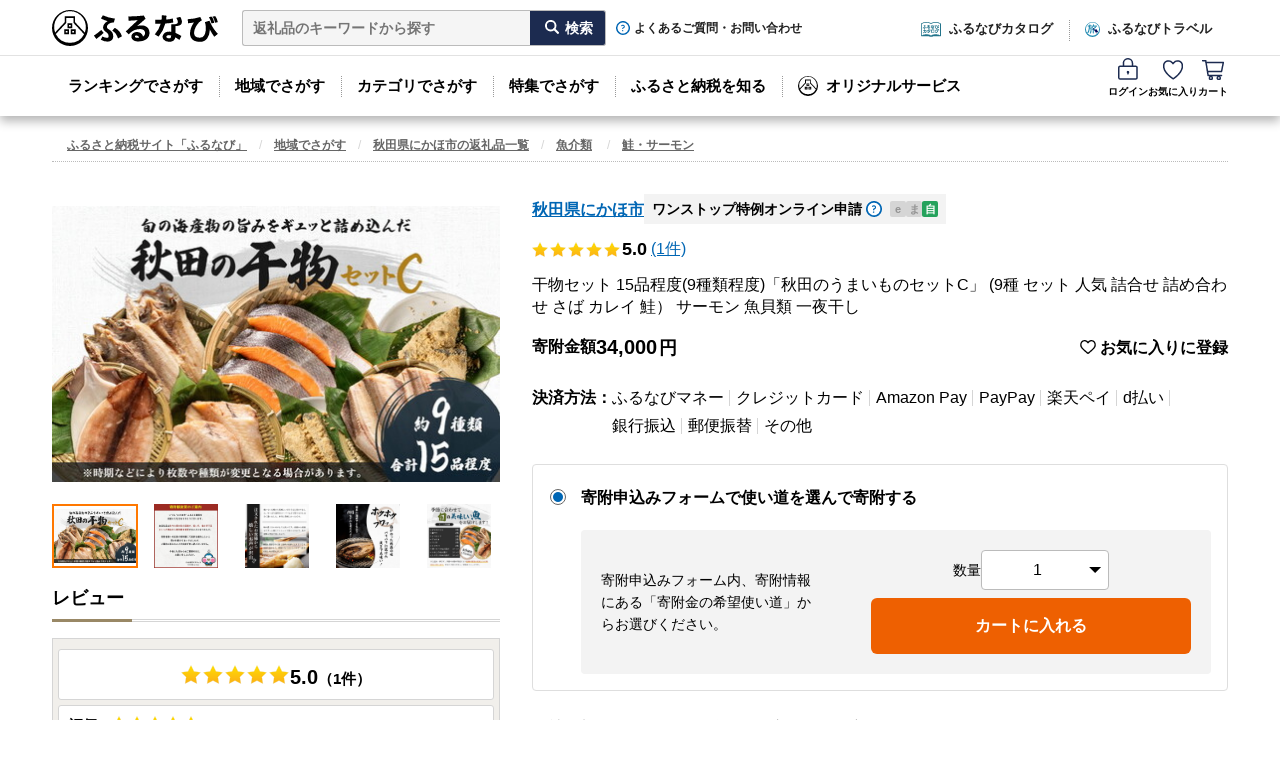

--- FILE ---
content_type: text/html; charset=utf-8
request_url: https://furunavi.jp/product_detail.aspx?pid=258807
body_size: 73615
content:


<!DOCTYPE html>
<html lang="ja">
<head>
<script type="text/javascript">
;window.NREUM||(NREUM={});NREUM.init={distributed_tracing:{enabled:true},privacy:{cookies_enabled:true},ajax:{deny_list:["y.clarity.ms", "o.clarity.ms", "t.clarity.ms", "z.clarity.ms", "u.clarity.ms", "v.clarity.ms", "r.clarity.ms", "w.clarity.ms", "q.clarity.ms", "x.clarity.ms", "p.clarity.ms", "n.clarity.ms", "h.clarity.ms", "b.clarity.ms", "d.clarity.ms", "j.clarity.ms", "e.clarity.ms", "k.clarity.ms", "f.clarity.ms", "l.clarity.ms", "i.clarity.ms", "m.clarity.ms", "a.clarity.ms", "g.clarity.ms", "s.clarity.ms", "c.clarity.ms", "sp-trk.com", "asia.creativecdn.com", "measurement-api.criteo.com", "pp.d2-apps.net", "stats.g.doubleclick.net", "www.google-analytics.com", "firebase.googleapis.com", "firebaseinstallations.googleapis.com", "maps.googleapis.com", "sheets.googleapis.com", "cdn.hera.d2c.ne.jp", "b.karte.io", "client-log.karte.io", "static.karte.io", "admin.karte.io", "am.yahoo.co.jp", "a.clarity.ms/collect", "b.clarity.ms/collect", "c.clarity.ms/collect", "d.clarity.ms/collect", "e.clarity.ms/collect", "f.clarity.ms/collect", "g.clarity.ms/collect", "h.clarity.ms/collect", "i.clarity.ms/collect", "j.clarity.ms/collect", "k.clarity.ms/collect", "l.clarity.ms/collect", "m.clarity.ms/collect", "n.clarity.ms/collect", "o.clarity.ms/collect", "p.clarity.ms/collect", "q.clarity.ms/collect", "r.clarity.ms/collect", "s.clarity.ms/collect", "t.clarity.ms/collect", "u.clarity.ms/collect", "v.clarity.ms/collect", "w.clarity.ms/collect", "x.clarity.ms/collect", "y.clarity.ms/collect", "z.clarity.ms/collect", "is-log.furunavi.jp/log", "is-log.furunavi.jp", "pp.d2-apps.net/v1/impressions/log"]}};

;NREUM.loader_config={accountID:"3794355",trustKey:"3794355",agentID:"1134323251",licenseKey:"NRJS-27a4d1684272b3c5e64",applicationID:"1017366392"};
;NREUM.info={beacon:"bam.nr-data.net",errorBeacon:"bam.nr-data.net",licenseKey:"NRJS-27a4d1684272b3c5e64",applicationID:"1017366392",sa:1};
;/*! For license information please see nr-loader-spa-1.293.0.min.js.LICENSE.txt */
(()=>{var e,t,r={8122:(e,t,r)=>{"use strict";r.d(t,{a:()=>i});var n=r(944);function i(e,t){try{if(!e||"object"!=typeof e)return(0,n.R)(3);if(!t||"object"!=typeof t)return(0,n.R)(4);const r=Object.create(Object.getPrototypeOf(t),Object.getOwnPropertyDescriptors(t)),o=0===Object.keys(r).length?e:r;for(let a in o)if(void 0!==e[a])try{if(null===e[a]){r[a]=null;continue}Array.isArray(e[a])&&Array.isArray(t[a])?r[a]=Array.from(new Set([...e[a],...t[a]])):"object"==typeof e[a]&&"object"==typeof t[a]?r[a]=i(e[a],t[a]):r[a]=e[a]}catch(e){r[a]||(0,n.R)(1,e)}return r}catch(e){(0,n.R)(2,e)}}},2555:(e,t,r)=>{"use strict";r.d(t,{D:()=>s,f:()=>a});var n=r(384),i=r(8122);const o={beacon:n.NT.beacon,errorBeacon:n.NT.errorBeacon,licenseKey:void 0,applicationID:void 0,sa:void 0,queueTime:void 0,applicationTime:void 0,ttGuid:void 0,user:void 0,account:void 0,product:void 0,extra:void 0,jsAttributes:{},userAttributes:void 0,atts:void 0,transactionName:void 0,tNamePlain:void 0};function a(e){try{return!!e.licenseKey&&!!e.errorBeacon&&!!e.applicationID}catch(e){return!1}}const s=e=>(0,i.a)(e,o)},9324:(e,t,r)=>{"use strict";r.d(t,{F3:()=>i,Xs:()=>o,Yq:()=>a,xv:()=>n});const n="1.293.0",i="PROD",o="CDN",a="^2.0.0-alpha.18"},6154:(e,t,r)=>{"use strict";r.d(t,{A4:()=>s,OF:()=>d,RI:()=>i,WN:()=>h,bv:()=>o,gm:()=>a,lR:()=>f,m:()=>u,mw:()=>c,sb:()=>l});var n=r(1863);const i="undefined"!=typeof window&&!!window.document,o="undefined"!=typeof WorkerGlobalScope&&("undefined"!=typeof self&&self instanceof WorkerGlobalScope&&self.navigator instanceof WorkerNavigator||"undefined"!=typeof globalThis&&globalThis instanceof WorkerGlobalScope&&globalThis.navigator instanceof WorkerNavigator),a=i?window:"undefined"!=typeof WorkerGlobalScope&&("undefined"!=typeof self&&self instanceof WorkerGlobalScope&&self||"undefined"!=typeof globalThis&&globalThis instanceof WorkerGlobalScope&&globalThis),s="complete"===a?.document?.readyState,c=Boolean("hidden"===a?.document?.visibilityState),u=""+a?.location,d=/iPad|iPhone|iPod/.test(a.navigator?.userAgent),l=d&&"undefined"==typeof SharedWorker,f=(()=>{const e=a.navigator?.userAgent?.match(/Firefox[/\s](\d+\.\d+)/);return Array.isArray(e)&&e.length>=2?+e[1]:0})(),h=Date.now()-(0,n.t)()},7295:(e,t,r)=>{"use strict";r.d(t,{Xv:()=>a,gX:()=>i,iW:()=>o});var n=[];function i(e){if(!e||o(e))return!1;if(0===n.length)return!0;for(var t=0;t<n.length;t++){var r=n[t];if("*"===r.hostname)return!1;if(s(r.hostname,e.hostname)&&c(r.pathname,e.pathname))return!1}return!0}function o(e){return void 0===e.hostname}function a(e){if(n=[],e&&e.length)for(var t=0;t<e.length;t++){let r=e[t];if(!r)continue;0===r.indexOf("http://")?r=r.substring(7):0===r.indexOf("https://")&&(r=r.substring(8));const i=r.indexOf("/");let o,a;i>0?(o=r.substring(0,i),a=r.substring(i)):(o=r,a="");let[s]=o.split(":");n.push({hostname:s,pathname:a})}}function s(e,t){return!(e.length>t.length)&&t.indexOf(e)===t.length-e.length}function c(e,t){return 0===e.indexOf("/")&&(e=e.substring(1)),0===t.indexOf("/")&&(t=t.substring(1)),""===e||e===t}},3241:(e,t,r)=>{"use strict";r.d(t,{W:()=>o});var n=r(6154);const i="newrelic";function o(e={}){try{n.gm.dispatchEvent(new CustomEvent(i,{detail:e}))}catch(e){}}},1687:(e,t,r)=>{"use strict";r.d(t,{Ak:()=>u,Ze:()=>f,x3:()=>d});var n=r(3241),i=r(7836),o=r(3606),a=r(860),s=r(2646);const c={};function u(e,t){const r={staged:!1,priority:a.P3[t]||0};l(e),c[e].get(t)||c[e].set(t,r)}function d(e,t){e&&c[e]&&(c[e].get(t)&&c[e].delete(t),p(e,t,!1),c[e].size&&h(e))}function l(e){if(!e)throw new Error("agentIdentifier required");c[e]||(c[e]=new Map)}function f(e="",t="feature",r=!1){if(l(e),!e||!c[e].get(t)||r)return p(e,t);c[e].get(t).staged=!0,h(e)}function h(e){const t=Array.from(c[e]);t.every((([e,t])=>t.staged))&&(t.sort(((e,t)=>e[1].priority-t[1].priority)),t.forEach((([t])=>{c[e].delete(t),p(e,t)})))}function p(e,t,r=!0){const a=e?i.ee.get(e):i.ee,c=o.i.handlers;if(!a.aborted&&a.backlog&&c){if((0,n.W)({agentIdentifier:e,type:"lifecycle",name:"drain",feature:t}),r){const e=a.backlog[t],r=c[t];if(r){for(let t=0;e&&t<e.length;++t)g(e[t],r);Object.entries(r).forEach((([e,t])=>{Object.values(t||{}).forEach((t=>{t[0]?.on&&t[0]?.context()instanceof s.y&&t[0].on(e,t[1])}))}))}}a.isolatedBacklog||delete c[t],a.backlog[t]=null,a.emit("drain-"+t,[])}}function g(e,t){var r=e[1];Object.values(t[r]||{}).forEach((t=>{var r=e[0];if(t[0]===r){var n=t[1],i=e[3],o=e[2];n.apply(i,o)}}))}},7836:(e,t,r)=>{"use strict";r.d(t,{P:()=>s,ee:()=>c});var n=r(384),i=r(8990),o=r(2646),a=r(5607);const s="nr@context:".concat(a.W),c=function e(t,r){var n={},a={},d={},l=!1;try{l=16===r.length&&u.initializedAgents?.[r]?.runtime.isolatedBacklog}catch(e){}var f={on:p,addEventListener:p,removeEventListener:function(e,t){var r=n[e];if(!r)return;for(var i=0;i<r.length;i++)r[i]===t&&r.splice(i,1)},emit:function(e,r,n,i,o){!1!==o&&(o=!0);if(c.aborted&&!i)return;t&&o&&t.emit(e,r,n);for(var s=h(n),u=g(e),d=u.length,l=0;l<d;l++)u[l].apply(s,r);var p=v()[a[e]];p&&p.push([f,e,r,s]);return s},get:m,listeners:g,context:h,buffer:function(e,t){const r=v();if(t=t||"feature",f.aborted)return;Object.entries(e||{}).forEach((([e,n])=>{a[n]=t,t in r||(r[t]=[])}))},abort:function(){f._aborted=!0,Object.keys(f.backlog).forEach((e=>{delete f.backlog[e]}))},isBuffering:function(e){return!!v()[a[e]]},debugId:r,backlog:l?{}:t&&"object"==typeof t.backlog?t.backlog:{},isolatedBacklog:l};return Object.defineProperty(f,"aborted",{get:()=>{let e=f._aborted||!1;return e||(t&&(e=t.aborted),e)}}),f;function h(e){return e&&e instanceof o.y?e:e?(0,i.I)(e,s,(()=>new o.y(s))):new o.y(s)}function p(e,t){n[e]=g(e).concat(t)}function g(e){return n[e]||[]}function m(t){return d[t]=d[t]||e(f,t)}function v(){return f.backlog}}(void 0,"globalEE"),u=(0,n.Zm)();u.ee||(u.ee=c)},2646:(e,t,r)=>{"use strict";r.d(t,{y:()=>n});class n{constructor(e){this.contextId=e}}},9908:(e,t,r)=>{"use strict";r.d(t,{d:()=>n,p:()=>i});var n=r(7836).ee.get("handle");function i(e,t,r,i,o){o?(o.buffer([e],i),o.emit(e,t,r)):(n.buffer([e],i),n.emit(e,t,r))}},3606:(e,t,r)=>{"use strict";r.d(t,{i:()=>o});var n=r(9908);o.on=a;var i=o.handlers={};function o(e,t,r,o){a(o||n.d,i,e,t,r)}function a(e,t,r,i,o){o||(o="feature"),e||(e=n.d);var a=t[o]=t[o]||{};(a[r]=a[r]||[]).push([e,i])}},3878:(e,t,r)=>{"use strict";function n(e,t){return{capture:e,passive:!1,signal:t}}function i(e,t,r=!1,i){window.addEventListener(e,t,n(r,i))}function o(e,t,r=!1,i){document.addEventListener(e,t,n(r,i))}r.d(t,{DD:()=>o,jT:()=>n,sp:()=>i})},5607:(e,t,r)=>{"use strict";r.d(t,{W:()=>n});const n=(0,r(9566).bz)()},9566:(e,t,r)=>{"use strict";r.d(t,{LA:()=>s,ZF:()=>c,bz:()=>a,el:()=>u});var n=r(6154);const i="xxxxxxxx-xxxx-4xxx-yxxx-xxxxxxxxxxxx";function o(e,t){return e?15&e[t]:16*Math.random()|0}function a(){const e=n.gm?.crypto||n.gm?.msCrypto;let t,r=0;return e&&e.getRandomValues&&(t=e.getRandomValues(new Uint8Array(30))),i.split("").map((e=>"x"===e?o(t,r++).toString(16):"y"===e?(3&o()|8).toString(16):e)).join("")}function s(e){const t=n.gm?.crypto||n.gm?.msCrypto;let r,i=0;t&&t.getRandomValues&&(r=t.getRandomValues(new Uint8Array(e)));const a=[];for(var s=0;s<e;s++)a.push(o(r,i++).toString(16));return a.join("")}function c(){return s(16)}function u(){return s(32)}},2614:(e,t,r)=>{"use strict";r.d(t,{BB:()=>a,H3:()=>n,g:()=>u,iL:()=>c,tS:()=>s,uh:()=>i,wk:()=>o});const n="NRBA",i="SESSION",o=144e5,a=18e5,s={STARTED:"session-started",PAUSE:"session-pause",RESET:"session-reset",RESUME:"session-resume",UPDATE:"session-update"},c={SAME_TAB:"same-tab",CROSS_TAB:"cross-tab"},u={OFF:0,FULL:1,ERROR:2}},1863:(e,t,r)=>{"use strict";function n(){return Math.floor(performance.now())}r.d(t,{t:()=>n})},7485:(e,t,r)=>{"use strict";r.d(t,{D:()=>i});var n=r(6154);function i(e){if(0===(e||"").indexOf("data:"))return{protocol:"data"};try{const t=new URL(e,location.href),r={port:t.port,hostname:t.hostname,pathname:t.pathname,search:t.search,protocol:t.protocol.slice(0,t.protocol.indexOf(":")),sameOrigin:t.protocol===n.gm?.location?.protocol&&t.host===n.gm?.location?.host};return r.port&&""!==r.port||("http:"===t.protocol&&(r.port="80"),"https:"===t.protocol&&(r.port="443")),r.pathname&&""!==r.pathname?r.pathname.startsWith("/")||(r.pathname="/".concat(r.pathname)):r.pathname="/",r}catch(e){return{}}}},944:(e,t,r)=>{"use strict";r.d(t,{R:()=>i});var n=r(3241);function i(e,t){"function"==typeof console.debug&&(console.debug("New Relic Warning: https://github.com/newrelic/newrelic-browser-agent/blob/main/docs/warning-codes.md#".concat(e),t),(0,n.W)({agentIdentifier:null,drained:null,type:"data",name:"warn",feature:"warn",data:{code:e,secondary:t}}))}},5701:(e,t,r)=>{"use strict";r.d(t,{B:()=>o,t:()=>a});var n=r(3241);const i=new Set,o={};function a(e,t){const r=t.agentIdentifier;o[r]??={},e&&"object"==typeof e&&(i.has(r)||(t.ee.emit("rumresp",[e]),o[r]=e,i.add(r),(0,n.W)({agentIdentifier:r,loaded:!0,drained:!0,type:"lifecycle",name:"load",feature:void 0,data:e})))}},8990:(e,t,r)=>{"use strict";r.d(t,{I:()=>i});var n=Object.prototype.hasOwnProperty;function i(e,t,r){if(n.call(e,t))return e[t];var i=r();if(Object.defineProperty&&Object.keys)try{return Object.defineProperty(e,t,{value:i,writable:!0,enumerable:!1}),i}catch(e){}return e[t]=i,i}},6389:(e,t,r)=>{"use strict";function n(e,t=500,r={}){const n=r?.leading||!1;let i;return(...r)=>{n&&void 0===i&&(e.apply(this,r),i=setTimeout((()=>{i=clearTimeout(i)}),t)),n||(clearTimeout(i),i=setTimeout((()=>{e.apply(this,r)}),t))}}function i(e){let t=!1;return(...r)=>{t||(t=!0,e.apply(this,r))}}r.d(t,{J:()=>i,s:()=>n})},3304:(e,t,r)=>{"use strict";r.d(t,{A:()=>o});var n=r(7836);const i=()=>{const e=new WeakSet;return(t,r)=>{if("object"==typeof r&&null!==r){if(e.has(r))return;e.add(r)}return r}};function o(e){try{return JSON.stringify(e,i())??""}catch(e){try{n.ee.emit("internal-error",[e])}catch(e){}return""}}},3496:(e,t,r)=>{"use strict";function n(e){return!e||!(!e.licenseKey||!e.applicationID)}function i(e,t){return!e||e.licenseKey===t.info.licenseKey&&e.applicationID===t.info.applicationID}r.d(t,{A:()=>i,I:()=>n})},5289:(e,t,r)=>{"use strict";r.d(t,{GG:()=>o,Qr:()=>s,sB:()=>a});var n=r(3878);function i(){return"undefined"==typeof document||"complete"===document.readyState}function o(e,t){if(i())return e();(0,n.sp)("load",e,t)}function a(e){if(i())return e();(0,n.DD)("DOMContentLoaded",e)}function s(e){if(i())return e();(0,n.sp)("popstate",e)}},384:(e,t,r)=>{"use strict";r.d(t,{NT:()=>o,US:()=>u,Zm:()=>a,bQ:()=>c,dV:()=>s,pV:()=>d});var n=r(6154),i=r(1863);const o={beacon:"bam.nr-data.net",errorBeacon:"bam.nr-data.net"};function a(){return n.gm.NREUM||(n.gm.NREUM={}),void 0===n.gm.newrelic&&(n.gm.newrelic=n.gm.NREUM),n.gm.NREUM}function s(){let e=a();return e.o||(e.o={ST:n.gm.setTimeout,SI:n.gm.setImmediate,CT:n.gm.clearTimeout,XHR:n.gm.XMLHttpRequest,REQ:n.gm.Request,EV:n.gm.Event,PR:n.gm.Promise,MO:n.gm.MutationObserver,FETCH:n.gm.fetch,WS:n.gm.WebSocket}),e}function c(e,t){let r=a();r.initializedAgents??={},t.initializedAt={ms:(0,i.t)(),date:new Date},r.initializedAgents[e]=t}function u(e,t){a()[e]=t}function d(){return function(){let e=a();const t=e.info||{};e.info={beacon:o.beacon,errorBeacon:o.errorBeacon,...t}}(),function(){let e=a();const t=e.init||{};e.init={...t}}(),s(),function(){let e=a();const t=e.loader_config||{};e.loader_config={...t}}(),a()}},2843:(e,t,r)=>{"use strict";r.d(t,{u:()=>i});var n=r(3878);function i(e,t=!1,r,i){(0,n.DD)("visibilitychange",(function(){if(t)return void("hidden"===document.visibilityState&&e());e(document.visibilityState)}),r,i)}},8139:(e,t,r)=>{"use strict";r.d(t,{u:()=>f});var n=r(7836),i=r(3434),o=r(8990),a=r(6154);const s={},c=a.gm.XMLHttpRequest,u="addEventListener",d="removeEventListener",l="nr@wrapped:".concat(n.P);function f(e){var t=function(e){return(e||n.ee).get("events")}(e);if(s[t.debugId]++)return t;s[t.debugId]=1;var r=(0,i.YM)(t,!0);function f(e){r.inPlace(e,[u,d],"-",p)}function p(e,t){return e[1]}return"getPrototypeOf"in Object&&(a.RI&&h(document,f),c&&h(c.prototype,f),h(a.gm,f)),t.on(u+"-start",(function(e,t){var n=e[1];if(null!==n&&("function"==typeof n||"object"==typeof n)){var i=(0,o.I)(n,l,(function(){var e={object:function(){if("function"!=typeof n.handleEvent)return;return n.handleEvent.apply(n,arguments)},function:n}[typeof n];return e?r(e,"fn-",null,e.name||"anonymous"):n}));this.wrapped=e[1]=i}})),t.on(d+"-start",(function(e){e[1]=this.wrapped||e[1]})),t}function h(e,t,...r){let n=e;for(;"object"==typeof n&&!Object.prototype.hasOwnProperty.call(n,u);)n=Object.getPrototypeOf(n);n&&t(n,...r)}},3434:(e,t,r)=>{"use strict";r.d(t,{Jt:()=>o,YM:()=>c});var n=r(7836),i=r(5607);const o="nr@original:".concat(i.W);var a=Object.prototype.hasOwnProperty,s=!1;function c(e,t){return e||(e=n.ee),r.inPlace=function(e,t,n,i,o){n||(n="");const a="-"===n.charAt(0);for(let s=0;s<t.length;s++){const c=t[s],u=e[c];d(u)||(e[c]=r(u,a?c+n:n,i,c,o))}},r.flag=o,r;function r(t,r,n,s,c){return d(t)?t:(r||(r=""),nrWrapper[o]=t,function(e,t,r){if(Object.defineProperty&&Object.keys)try{return Object.keys(e).forEach((function(r){Object.defineProperty(t,r,{get:function(){return e[r]},set:function(t){return e[r]=t,t}})})),t}catch(e){u([e],r)}for(var n in e)a.call(e,n)&&(t[n]=e[n])}(t,nrWrapper,e),nrWrapper);function nrWrapper(){var o,a,d,l;let f;try{a=this,o=[...arguments],d="function"==typeof n?n(o,a):n||{}}catch(t){u([t,"",[o,a,s],d],e)}i(r+"start",[o,a,s],d,c);const h=performance.now();let p=h;try{return l=t.apply(a,o),p=performance.now(),l}catch(e){throw p=performance.now(),i(r+"err",[o,a,e],d,c),f=e,f}finally{const e=p-h,t={duration:e,isLongTask:e>=50,methodName:s,thrownError:f};t.isLongTask&&i("long-task",[t],d,c),i(r+"end",[o,a,l,t],d,c)}}}function i(r,n,i,o){if(!s||t){var a=s;s=!0;try{e.emit(r,n,i,t,o)}catch(t){u([t,r,n,i],e)}s=a}}}function u(e,t){t||(t=n.ee);try{t.emit("internal-error",e)}catch(e){}}function d(e){return!(e&&"function"==typeof e&&e.apply&&!e[o])}},9300:(e,t,r)=>{"use strict";r.d(t,{T:()=>n});const n=r(860).K7.ajax},3333:(e,t,r)=>{"use strict";r.d(t,{$v:()=>u,TZ:()=>n,Zp:()=>i,kd:()=>c,mq:()=>s,nf:()=>a,qN:()=>o});const n=r(860).K7.genericEvents,i=["auxclick","click","copy","keydown","paste","scrollend"],o=["focus","blur"],a=4,s=1e3,c=["PageAction","UserAction","BrowserPerformance"],u={MARKS:"experimental.marks",MEASURES:"experimental.measures",RESOURCES:"experimental.resources"}},6774:(e,t,r)=>{"use strict";r.d(t,{T:()=>n});const n=r(860).K7.jserrors},993:(e,t,r)=>{"use strict";r.d(t,{A$:()=>o,ET:()=>a,TZ:()=>s,p_:()=>i});var n=r(860);const i={ERROR:"ERROR",WARN:"WARN",INFO:"INFO",DEBUG:"DEBUG",TRACE:"TRACE"},o={OFF:0,ERROR:1,WARN:2,INFO:3,DEBUG:4,TRACE:5},a="log",s=n.K7.logging},3785:(e,t,r)=>{"use strict";r.d(t,{R:()=>c,b:()=>u});var n=r(9908),i=r(1863),o=r(860),a=r(8154),s=r(993);function c(e,t,r={},c=s.p_.INFO,u,d=(0,i.t)()){(0,n.p)(a.xV,["API/logging/".concat(c.toLowerCase(),"/called")],void 0,o.K7.metrics,e),(0,n.p)(s.ET,[d,t,r,c,u],void 0,o.K7.logging,e)}function u(e){return"string"==typeof e&&Object.values(s.p_).some((t=>t===e.toUpperCase().trim()))}},8154:(e,t,r)=>{"use strict";r.d(t,{z_:()=>o,XG:()=>s,TZ:()=>n,rs:()=>i,xV:()=>a});r(6154),r(9566),r(384);const n=r(860).K7.metrics,i="sm",o="cm",a="storeSupportabilityMetrics",s="storeEventMetrics"},6630:(e,t,r)=>{"use strict";r.d(t,{T:()=>n});const n=r(860).K7.pageViewEvent},782:(e,t,r)=>{"use strict";r.d(t,{T:()=>n});const n=r(860).K7.pageViewTiming},6344:(e,t,r)=>{"use strict";r.d(t,{BB:()=>d,G4:()=>o,Qb:()=>l,TZ:()=>i,Ug:()=>a,_s:()=>s,bc:()=>u,yP:()=>c});var n=r(2614);const i=r(860).K7.sessionReplay,o={RECORD:"recordReplay",PAUSE:"pauseReplay",ERROR_DURING_REPLAY:"errorDuringReplay"},a=.12,s={DomContentLoaded:0,Load:1,FullSnapshot:2,IncrementalSnapshot:3,Meta:4,Custom:5},c={[n.g.ERROR]:15e3,[n.g.FULL]:3e5,[n.g.OFF]:0},u={RESET:{message:"Session was reset",sm:"Reset"},IMPORT:{message:"Recorder failed to import",sm:"Import"},TOO_MANY:{message:"429: Too Many Requests",sm:"Too-Many"},TOO_BIG:{message:"Payload was too large",sm:"Too-Big"},CROSS_TAB:{message:"Session Entity was set to OFF on another tab",sm:"Cross-Tab"},ENTITLEMENTS:{message:"Session Replay is not allowed and will not be started",sm:"Entitlement"}},d=5e3,l={API:"api"}},5270:(e,t,r)=>{"use strict";r.d(t,{Aw:()=>s,CT:()=>c,SR:()=>a,rF:()=>u});var n=r(384),i=r(7767),o=r(6154);function a(e){return!!(0,n.dV)().o.MO&&(0,i.V)(e)&&!0===e?.session_trace.enabled}function s(e){return!0===e?.session_replay.preload&&a(e)}function c(e,t){const r=t.correctAbsoluteTimestamp(e);return{originalTimestamp:e,correctedTimestamp:r,timestampDiff:e-r,originTime:o.WN,correctedOriginTime:t.correctedOriginTime,originTimeDiff:Math.floor(o.WN-t.correctedOriginTime)}}function u(e,t){try{if("string"==typeof t?.type){if("password"===t.type.toLowerCase())return"*".repeat(e?.length||0);if(void 0!==t?.dataset?.nrUnmask||t?.classList?.contains("nr-unmask"))return e}}catch(e){}return"string"==typeof e?e.replace(/[\S]/g,"*"):"*".repeat(e?.length||0)}},3738:(e,t,r)=>{"use strict";r.d(t,{He:()=>i,Kp:()=>s,Lc:()=>u,Rz:()=>d,TZ:()=>n,bD:()=>o,d3:()=>a,jx:()=>l,uP:()=>c});const n=r(860).K7.sessionTrace,i="bstResource",o="resource",a="-start",s="-end",c="fn"+a,u="fn"+s,d="pushState",l=1e3},3962:(e,t,r)=>{"use strict";r.d(t,{AM:()=>o,O2:()=>c,Qu:()=>u,TZ:()=>s,ih:()=>d,pP:()=>a,tC:()=>i});var n=r(860);const i=["click","keydown","submit","popstate"],o="api",a="initialPageLoad",s=n.K7.softNav,c={INITIAL_PAGE_LOAD:"",ROUTE_CHANGE:1,UNSPECIFIED:2},u={INTERACTION:1,AJAX:2,CUSTOM_END:3,CUSTOM_TRACER:4},d={IP:"in progress",FIN:"finished",CAN:"cancelled"}},7378:(e,t,r)=>{"use strict";r.d(t,{$p:()=>x,BR:()=>b,Kp:()=>R,L3:()=>y,Lc:()=>c,NC:()=>o,SG:()=>d,TZ:()=>i,U6:()=>p,UT:()=>m,d3:()=>w,dT:()=>f,e5:()=>A,gx:()=>v,l9:()=>l,oW:()=>h,op:()=>g,rw:()=>u,tH:()=>E,uP:()=>s,wW:()=>T,xq:()=>a});var n=r(384);const i=r(860).K7.spa,o=["click","submit","keypress","keydown","keyup","change"],a=999,s="fn-start",c="fn-end",u="cb-start",d="api-ixn-",l="remaining",f="interaction",h="spaNode",p="jsonpNode",g="fetch-start",m="fetch-done",v="fetch-body-",b="jsonp-end",y=(0,n.dV)().o.ST,w="-start",R="-end",x="-body",T="cb"+R,A="jsTime",E="fetch"},4234:(e,t,r)=>{"use strict";r.d(t,{W:()=>o});var n=r(7836),i=r(1687);class o{constructor(e,t){this.agentIdentifier=e,this.ee=n.ee.get(e),this.featureName=t,this.blocked=!1}deregisterDrain(){(0,i.x3)(this.agentIdentifier,this.featureName)}}},7767:(e,t,r)=>{"use strict";r.d(t,{V:()=>i});var n=r(6154);const i=e=>n.RI&&!0===e?.privacy.cookies_enabled},1741:(e,t,r)=>{"use strict";r.d(t,{W:()=>o});var n=r(944),i=r(4261);class o{#e(e,...t){if(this[e]!==o.prototype[e])return this[e](...t);(0,n.R)(35,e)}addPageAction(e,t){return this.#e(i.hG,e,t)}register(e){return this.#e(i.eY,e)}recordCustomEvent(e,t){return this.#e(i.fF,e,t)}setPageViewName(e,t){return this.#e(i.Fw,e,t)}setCustomAttribute(e,t,r){return this.#e(i.cD,e,t,r)}noticeError(e,t){return this.#e(i.o5,e,t)}setUserId(e){return this.#e(i.Dl,e)}setApplicationVersion(e){return this.#e(i.nb,e)}setErrorHandler(e){return this.#e(i.bt,e)}addRelease(e,t){return this.#e(i.k6,e,t)}log(e,t){return this.#e(i.$9,e,t)}start(){return this.#e(i.d3)}finished(e){return this.#e(i.BL,e)}recordReplay(){return this.#e(i.CH)}pauseReplay(){return this.#e(i.Tb)}addToTrace(e){return this.#e(i.U2,e)}setCurrentRouteName(e){return this.#e(i.PA,e)}interaction(){return this.#e(i.dT)}wrapLogger(e,t,r){return this.#e(i.Wb,e,t,r)}measure(e,t){return this.#e(i.V1,e,t)}}},4261:(e,t,r)=>{"use strict";r.d(t,{$9:()=>d,BL:()=>c,CH:()=>p,Dl:()=>R,Fw:()=>w,PA:()=>v,Pl:()=>n,Tb:()=>f,U2:()=>a,V1:()=>A,Wb:()=>T,bt:()=>y,cD:()=>b,d3:()=>x,dT:()=>u,eY:()=>g,fF:()=>h,hG:()=>o,hw:()=>i,k6:()=>s,nb:()=>m,o5:()=>l});const n="api-",i=n+"ixn-",o="addPageAction",a="addToTrace",s="addRelease",c="finished",u="interaction",d="log",l="noticeError",f="pauseReplay",h="recordCustomEvent",p="recordReplay",g="register",m="setApplicationVersion",v="setCurrentRouteName",b="setCustomAttribute",y="setErrorHandler",w="setPageViewName",R="setUserId",x="start",T="wrapLogger",A="measure"},5205:(e,t,r)=>{"use strict";r.d(t,{j:()=>S});var n=r(384),i=r(1741);var o=r(2555),a=r(3333);const s=e=>{if(!e||"string"!=typeof e)return!1;try{document.createDocumentFragment().querySelector(e)}catch{return!1}return!0};var c=r(2614),u=r(944),d=r(8122);const l="[data-nr-mask]",f=e=>(0,d.a)(e,(()=>{const e={feature_flags:[],experimental:{marks:!1,measures:!1,resources:!1},mask_selector:"*",block_selector:"[data-nr-block]",mask_input_options:{color:!1,date:!1,"datetime-local":!1,email:!1,month:!1,number:!1,range:!1,search:!1,tel:!1,text:!1,time:!1,url:!1,week:!1,textarea:!1,select:!1,password:!0}};return{ajax:{deny_list:void 0,block_internal:!0,enabled:!0,autoStart:!0},api:{allow_registered_children:!0,duplicate_registered_data:!1},distributed_tracing:{enabled:void 0,exclude_newrelic_header:void 0,cors_use_newrelic_header:void 0,cors_use_tracecontext_headers:void 0,allowed_origins:void 0},get feature_flags(){return e.feature_flags},set feature_flags(t){e.feature_flags=t},generic_events:{enabled:!0,autoStart:!0},harvest:{interval:30},jserrors:{enabled:!0,autoStart:!0},logging:{enabled:!0,autoStart:!0},metrics:{enabled:!0,autoStart:!0},obfuscate:void 0,page_action:{enabled:!0},page_view_event:{enabled:!0,autoStart:!0},page_view_timing:{enabled:!0,autoStart:!0},performance:{get capture_marks(){return e.feature_flags.includes(a.$v.MARKS)||e.experimental.marks},set capture_marks(t){e.experimental.marks=t},get capture_measures(){return e.feature_flags.includes(a.$v.MEASURES)||e.experimental.measures},set capture_measures(t){e.experimental.measures=t},capture_detail:!0,resources:{get enabled(){return e.feature_flags.includes(a.$v.RESOURCES)||e.experimental.resources},set enabled(t){e.experimental.resources=t},asset_types:[],first_party_domains:[],ignore_newrelic:!0}},privacy:{cookies_enabled:!0},proxy:{assets:void 0,beacon:void 0},session:{expiresMs:c.wk,inactiveMs:c.BB},session_replay:{autoStart:!0,enabled:!1,preload:!1,sampling_rate:10,error_sampling_rate:100,collect_fonts:!1,inline_images:!1,fix_stylesheets:!0,mask_all_inputs:!0,get mask_text_selector(){return e.mask_selector},set mask_text_selector(t){s(t)?e.mask_selector="".concat(t,",").concat(l):""===t||null===t?e.mask_selector=l:(0,u.R)(5,t)},get block_class(){return"nr-block"},get ignore_class(){return"nr-ignore"},get mask_text_class(){return"nr-mask"},get block_selector(){return e.block_selector},set block_selector(t){s(t)?e.block_selector+=",".concat(t):""!==t&&(0,u.R)(6,t)},get mask_input_options(){return e.mask_input_options},set mask_input_options(t){t&&"object"==typeof t?e.mask_input_options={...t,password:!0}:(0,u.R)(7,t)}},session_trace:{enabled:!0,autoStart:!0},soft_navigations:{enabled:!0,autoStart:!0},spa:{enabled:!0,autoStart:!0},ssl:void 0,user_actions:{enabled:!0,elementAttributes:["id","className","tagName","type"]}}})());var h=r(6154),p=r(9324);let g=0;const m={buildEnv:p.F3,distMethod:p.Xs,version:p.xv,originTime:h.WN},v={appMetadata:{},customTransaction:void 0,denyList:void 0,disabled:!1,entityManager:void 0,harvester:void 0,isolatedBacklog:!1,isRecording:!1,loaderType:void 0,maxBytes:3e4,obfuscator:void 0,onerror:void 0,ptid:void 0,releaseIds:{},session:void 0,timeKeeper:void 0,get harvestCount(){return++g}},b=e=>{const t=(0,d.a)(e,v),r=Object.keys(m).reduce(((e,t)=>(e[t]={value:m[t],writable:!1,configurable:!0,enumerable:!0},e)),{});return Object.defineProperties(t,r)};var y=r(5701);const w=e=>{const t=e.startsWith("http");e+="/",r.p=t?e:"https://"+e};var R=r(7836),x=r(3241);const T={accountID:void 0,trustKey:void 0,agentID:void 0,licenseKey:void 0,applicationID:void 0,xpid:void 0},A=e=>(0,d.a)(e,T),E=new Set;function S(e,t={},r,a){let{init:s,info:c,loader_config:u,runtime:d={},exposed:l=!0}=t;if(!c){const e=(0,n.pV)();s=e.init,c=e.info,u=e.loader_config}e.init=f(s||{}),e.loader_config=A(u||{}),c.jsAttributes??={},h.bv&&(c.jsAttributes.isWorker=!0),e.info=(0,o.D)(c);const p=e.init,g=[c.beacon,c.errorBeacon];E.has(e.agentIdentifier)||(p.proxy.assets&&(w(p.proxy.assets),g.push(p.proxy.assets)),p.proxy.beacon&&g.push(p.proxy.beacon),function(e){const t=(0,n.pV)();Object.getOwnPropertyNames(i.W.prototype).forEach((r=>{const n=i.W.prototype[r];if("function"!=typeof n||"constructor"===n)return;let o=t[r];e[r]&&!1!==e.exposed&&"micro-agent"!==e.runtime?.loaderType&&(t[r]=(...t)=>{const n=e[r](...t);return o?o(...t):n})}))}(e),(0,n.US)("activatedFeatures",y.B),e.runSoftNavOverSpa&&=!0===p.soft_navigations.enabled&&p.feature_flags.includes("soft_nav")),d.denyList=[...p.ajax.deny_list||[],...p.ajax.block_internal?g:[]],d.ptid=e.agentIdentifier,d.loaderType=r,e.runtime=b(d),E.has(e.agentIdentifier)||(e.ee=R.ee.get(e.agentIdentifier),e.exposed=l,(0,x.W)({agentIdentifier:e.agentIdentifier,drained:!!y.B?.[e.agentIdentifier],type:"lifecycle",name:"initialize",feature:void 0,data:e.config})),E.add(e.agentIdentifier)}},8374:(e,t,r)=>{r.nc=(()=>{try{return document?.currentScript?.nonce}catch(e){}return""})()},860:(e,t,r)=>{"use strict";r.d(t,{$J:()=>d,K7:()=>c,P3:()=>u,XX:()=>i,Yy:()=>s,df:()=>o,qY:()=>n,v4:()=>a});const n="events",i="jserrors",o="browser/blobs",a="rum",s="browser/logs",c={ajax:"ajax",genericEvents:"generic_events",jserrors:i,logging:"logging",metrics:"metrics",pageAction:"page_action",pageViewEvent:"page_view_event",pageViewTiming:"page_view_timing",sessionReplay:"session_replay",sessionTrace:"session_trace",softNav:"soft_navigations",spa:"spa"},u={[c.pageViewEvent]:1,[c.pageViewTiming]:2,[c.metrics]:3,[c.jserrors]:4,[c.spa]:5,[c.ajax]:6,[c.sessionTrace]:7,[c.softNav]:8,[c.sessionReplay]:9,[c.logging]:10,[c.genericEvents]:11},d={[c.pageViewEvent]:a,[c.pageViewTiming]:n,[c.ajax]:n,[c.spa]:n,[c.softNav]:n,[c.metrics]:i,[c.jserrors]:i,[c.sessionTrace]:o,[c.sessionReplay]:o,[c.logging]:s,[c.genericEvents]:"ins"}}},n={};function i(e){var t=n[e];if(void 0!==t)return t.exports;var o=n[e]={exports:{}};return r[e](o,o.exports,i),o.exports}i.m=r,i.d=(e,t)=>{for(var r in t)i.o(t,r)&&!i.o(e,r)&&Object.defineProperty(e,r,{enumerable:!0,get:t[r]})},i.f={},i.e=e=>Promise.all(Object.keys(i.f).reduce(((t,r)=>(i.f[r](e,t),t)),[])),i.u=e=>({212:"nr-spa-compressor",249:"nr-spa-recorder",478:"nr-spa"}[e]+"-1.293.0.min.js"),i.o=(e,t)=>Object.prototype.hasOwnProperty.call(e,t),e={},t="NRBA-1.293.0.PROD:",i.l=(r,n,o,a)=>{if(e[r])e[r].push(n);else{var s,c;if(void 0!==o)for(var u=document.getElementsByTagName("script"),d=0;d<u.length;d++){var l=u[d];if(l.getAttribute("src")==r||l.getAttribute("data-webpack")==t+o){s=l;break}}if(!s){c=!0;var f={478:"sha512-cEmCt/vG1anp3Npyuxwqcxqvx31FELkFrcLe6DJfvgis9d0YgKwX9/w90OQeoxYwWm4WLTxEpgIMR26NRroZwg==",249:"sha512-Wf8L4Tf/x6L4EHJaY6phnsZAgR7A/do7bPghfQXmosP4aSTn964TgjYKN+kdwsU9grVvyppZ4a3hCAX2HE05OA==",212:"sha512-Q/Dh/Hp0TZ2E9Rgmfnw7GzPv//tf9F0XdDVdzRHO7/6DZI/XD0X4mguKk9zdQ/7xEbFvtWaUHJtYL0itkZBkGg=="};(s=document.createElement("script")).charset="utf-8",s.timeout=120,i.nc&&s.setAttribute("nonce",i.nc),s.setAttribute("data-webpack",t+o),s.src=r,0!==s.src.indexOf(window.location.origin+"/")&&(s.crossOrigin="anonymous"),f[a]&&(s.integrity=f[a])}e[r]=[n];var h=(t,n)=>{s.onerror=s.onload=null,clearTimeout(p);var i=e[r];if(delete e[r],s.parentNode&&s.parentNode.removeChild(s),i&&i.forEach((e=>e(n))),t)return t(n)},p=setTimeout(h.bind(null,void 0,{type:"timeout",target:s}),12e4);s.onerror=h.bind(null,s.onerror),s.onload=h.bind(null,s.onload),c&&document.head.appendChild(s)}},i.r=e=>{"undefined"!=typeof Symbol&&Symbol.toStringTag&&Object.defineProperty(e,Symbol.toStringTag,{value:"Module"}),Object.defineProperty(e,"__esModule",{value:!0})},i.p="https://js-agent.newrelic.com/",(()=>{var e={38:0,788:0};i.f.j=(t,r)=>{var n=i.o(e,t)?e[t]:void 0;if(0!==n)if(n)r.push(n[2]);else{var o=new Promise(((r,i)=>n=e[t]=[r,i]));r.push(n[2]=o);var a=i.p+i.u(t),s=new Error;i.l(a,(r=>{if(i.o(e,t)&&(0!==(n=e[t])&&(e[t]=void 0),n)){var o=r&&("load"===r.type?"missing":r.type),a=r&&r.target&&r.target.src;s.message="Loading chunk "+t+" failed.\n("+o+": "+a+")",s.name="ChunkLoadError",s.type=o,s.request=a,n[1](s)}}),"chunk-"+t,t)}};var t=(t,r)=>{var n,o,[a,s,c]=r,u=0;if(a.some((t=>0!==e[t]))){for(n in s)i.o(s,n)&&(i.m[n]=s[n]);if(c)c(i)}for(t&&t(r);u<a.length;u++)o=a[u],i.o(e,o)&&e[o]&&e[o][0](),e[o]=0},r=self["webpackChunk:NRBA-1.293.0.PROD"]=self["webpackChunk:NRBA-1.293.0.PROD"]||[];r.forEach(t.bind(null,0)),r.push=t.bind(null,r.push.bind(r))})(),(()=>{"use strict";i(8374);var e=i(9566),t=i(1741);class r extends t.W{agentIdentifier=(0,e.LA)(16)}var n=i(860);const o=Object.values(n.K7);var a=i(5205);var s=i(9908),c=i(1863),u=i(4261),d=i(3241),l=i(944),f=i(5701),h=i(8154);function p(e,t,i,o){const a=o||i;!a||a[e]&&a[e]!==r.prototype[e]||(a[e]=function(){(0,s.p)(h.xV,["API/"+e+"/called"],void 0,n.K7.metrics,i.ee),(0,d.W)({agentIdentifier:i.agentIdentifier,drained:!!f.B?.[i.agentIdentifier],type:"data",name:"api",feature:u.Pl+e,data:{}});try{return t.apply(this,arguments)}catch(e){(0,l.R)(23,e)}})}function g(e,t,r,n,i){const o=e.info;null===r?delete o.jsAttributes[t]:o.jsAttributes[t]=r,(i||null===r)&&(0,s.p)(u.Pl+n,[(0,c.t)(),t,r],void 0,"session",e.ee)}var m=i(1687),v=i(4234),b=i(5289),y=i(6154),w=i(5270),R=i(7767),x=i(6389);class T extends v.W{constructor(e,t){super(e.agentIdentifier,t),this.abortHandler=void 0,this.featAggregate=void 0,this.onAggregateImported=void 0,this.deferred=Promise.resolve(),!1===e.init[this.featureName].autoStart?this.deferred=new Promise(((t,r)=>{this.ee.on("manual-start-all",(0,x.J)((()=>{(0,m.Ak)(e.agentIdentifier,this.featureName),t()})))})):(0,m.Ak)(e.agentIdentifier,t)}importAggregator(e,t,r={}){if(this.featAggregate)return;let o;this.onAggregateImported=new Promise((e=>{o=e}));const a=async()=>{let a;await this.deferred;try{if((0,R.V)(e.init)){const{setupAgentSession:t}=await i.e(478).then(i.bind(i,6526));a=t(e)}}catch(e){(0,l.R)(20,e),this.ee.emit("internal-error",[e]),this.featureName===n.K7.sessionReplay&&this.abortHandler?.()}try{if(!this.#t(this.featureName,a,e.init))return(0,m.Ze)(this.agentIdentifier,this.featureName),void o(!1);const{Aggregate:n}=await t();this.featAggregate=new n(e,r),e.runtime.harvester.initializedAggregates.push(this.featAggregate),o(!0)}catch(e){(0,l.R)(34,e),this.abortHandler?.(),(0,m.Ze)(this.agentIdentifier,this.featureName,!0),o(!1),this.ee&&this.ee.abort()}};y.RI?(0,b.GG)((()=>a()),!0):a()}#t(e,t,r){switch(e){case n.K7.sessionReplay:return(0,w.SR)(r)&&!!t;case n.K7.sessionTrace:return!!t;default:return!0}}}var A=i(6630),E=i(2614);class S extends T{static featureName=A.T;constructor(e){var t;super(e,A.T),this.setupInspectionEvents(e.agentIdentifier),t=e,p(u.Fw,(function(e,r){"string"==typeof e&&("/"!==e.charAt(0)&&(e="/"+e),t.runtime.customTransaction=(r||"http://custom.transaction")+e,(0,s.p)(u.Pl+u.Fw,[(0,c.t)()],void 0,void 0,t.ee))}),t),this.ee.on("api-send-rum",((e,t)=>(0,s.p)("send-rum",[e,t],void 0,this.featureName,this.ee))),this.importAggregator(e,(()=>i.e(478).then(i.bind(i,1983))))}setupInspectionEvents(e){const t=(t,r)=>{t&&(0,d.W)({agentIdentifier:e,timeStamp:t.timeStamp,loaded:"complete"===t.target.readyState,type:"window",name:r,data:t.target.location+""})};(0,b.sB)((e=>{t(e,"DOMContentLoaded")})),(0,b.GG)((e=>{t(e,"load")})),(0,b.Qr)((e=>{t(e,"navigate")})),this.ee.on(E.tS.UPDATE,((t,r)=>{(0,d.W)({agentIdentifier:e,type:"lifecycle",name:"session",data:r})}))}}var _=i(384);var N=i(2843),O=i(3878),I=i(782);class P extends T{static featureName=I.T;constructor(e){super(e,I.T),y.RI&&((0,N.u)((()=>(0,s.p)("docHidden",[(0,c.t)()],void 0,I.T,this.ee)),!0),(0,O.sp)("pagehide",(()=>(0,s.p)("winPagehide",[(0,c.t)()],void 0,I.T,this.ee))),this.importAggregator(e,(()=>i.e(478).then(i.bind(i,9917)))))}}class j extends T{static featureName=h.TZ;constructor(e){super(e,h.TZ),y.RI&&document.addEventListener("securitypolicyviolation",(e=>{(0,s.p)(h.xV,["Generic/CSPViolation/Detected"],void 0,this.featureName,this.ee)})),this.importAggregator(e,(()=>i.e(478).then(i.bind(i,8351))))}}var k=i(6774),C=i(3304);class L{constructor(e,t,r,n,i){this.name="UncaughtError",this.message="string"==typeof e?e:(0,C.A)(e),this.sourceURL=t,this.line=r,this.column=n,this.__newrelic=i}}function M(e){return K(e)?e:new L(void 0!==e?.message?e.message:e,e?.filename||e?.sourceURL,e?.lineno||e?.line,e?.colno||e?.col,e?.__newrelic)}function H(e){const t="Unhandled Promise Rejection: ";if(!e?.reason)return;if(K(e.reason)){try{e.reason.message.startsWith(t)||(e.reason.message=t+e.reason.message)}catch(e){}return M(e.reason)}const r=M(e.reason);return(r.message||"").startsWith(t)||(r.message=t+r.message),r}function D(e){if(e.error instanceof SyntaxError&&!/:\d+$/.test(e.error.stack?.trim())){const t=new L(e.message,e.filename,e.lineno,e.colno,e.error.__newrelic);return t.name=SyntaxError.name,t}return K(e.error)?e.error:M(e)}function K(e){return e instanceof Error&&!!e.stack}function U(e,t,r,i,o=(0,c.t)()){"string"==typeof e&&(e=new Error(e)),(0,s.p)("err",[e,o,!1,t,r.runtime.isRecording,void 0,i],void 0,n.K7.jserrors,r.ee)}var F=i(3496),W=i(993),B=i(3785);function G(e,{customAttributes:t={},level:r=W.p_.INFO}={},n,i,o=(0,c.t)()){(0,B.R)(n.ee,e,t,r,i,o)}function V(e,t,r,i,o=(0,c.t)()){(0,s.p)(u.Pl+u.hG,[o,e,t,i],void 0,n.K7.genericEvents,r.ee)}function z(e){p(u.eY,(function(t){return function(e,t){const r={};let i,o;(0,l.R)(54,"newrelic.register"),e.init.api.allow_registered_children||(i=()=>(0,l.R)(55));t&&(0,F.I)(t)||(i=()=>(0,l.R)(48,t));const a={addPageAction:(n,i={})=>{u(V,[n,{...r,...i},e],t)},log:(n,i={})=>{u(G,[n,{...i,customAttributes:{...r,...i.customAttributes||{}}},e],t)},noticeError:(n,i={})=>{u(U,[n,{...r,...i},e],t)},setApplicationVersion:e=>{r["application.version"]=e},setCustomAttribute:(e,t)=>{r[e]=t},setUserId:e=>{r["enduser.id"]=e},metadata:{customAttributes:r,target:t,get connected(){return o||Promise.reject(new Error("Failed to connect"))}}};i?i():o=new Promise(((n,i)=>{try{const o=e.runtime?.entityManager;let s=!!o?.get().entityGuid,c=o?.getEntityGuidFor(t.licenseKey,t.applicationID),u=!!c;if(s&&u)t.entityGuid=c,n(a);else{const d=setTimeout((()=>i(new Error("Failed to connect - Timeout"))),15e3);function l(r){(0,F.A)(r,e)?s||=!0:t.licenseKey===r.licenseKey&&t.applicationID===r.applicationID&&(u=!0,t.entityGuid=r.entityGuid),s&&u&&(clearTimeout(d),e.ee.removeEventListener("entity-added",l),n(a))}e.ee.emit("api-send-rum",[r,t]),e.ee.on("entity-added",l)}}catch(f){i(f)}}));const u=async(t,r,a)=>{if(i)return i();const u=(0,c.t)();(0,s.p)(h.xV,["API/register/".concat(t.name,"/called")],void 0,n.K7.metrics,e.ee);try{await o;const n=e.init.api.duplicate_registered_data;(!0===n||Array.isArray(n)&&n.includes(a.entityGuid))&&t(...r,void 0,u),t(...r,a.entityGuid,u)}catch(e){(0,l.R)(50,e)}};return a}(e,t)}),e)}class Z extends T{static featureName=k.T;constructor(e){var t;super(e,k.T),t=e,p(u.o5,((e,r)=>U(e,r,t)),t),function(e){p(u.bt,(function(t){e.runtime.onerror=t}),e)}(e),function(e){let t=0;p(u.k6,(function(e,r){++t>10||(this.runtime.releaseIds[e.slice(-200)]=(""+r).slice(-200))}),e)}(e),z(e);try{this.removeOnAbort=new AbortController}catch(e){}this.ee.on("internal-error",((t,r)=>{this.abortHandler&&(0,s.p)("ierr",[M(t),(0,c.t)(),!0,{},e.runtime.isRecording,r],void 0,this.featureName,this.ee)})),y.gm.addEventListener("unhandledrejection",(t=>{this.abortHandler&&(0,s.p)("err",[H(t),(0,c.t)(),!1,{unhandledPromiseRejection:1},e.runtime.isRecording],void 0,this.featureName,this.ee)}),(0,O.jT)(!1,this.removeOnAbort?.signal)),y.gm.addEventListener("error",(t=>{this.abortHandler&&(0,s.p)("err",[D(t),(0,c.t)(),!1,{},e.runtime.isRecording],void 0,this.featureName,this.ee)}),(0,O.jT)(!1,this.removeOnAbort?.signal)),this.abortHandler=this.#r,this.importAggregator(e,(()=>i.e(478).then(i.bind(i,5928))))}#r(){this.removeOnAbort?.abort(),this.abortHandler=void 0}}var q=i(8990);let X=1;function Y(e){const t=typeof e;return!e||"object"!==t&&"function"!==t?-1:e===y.gm?0:(0,q.I)(e,"nr@id",(function(){return X++}))}function J(e){if("string"==typeof e&&e.length)return e.length;if("object"==typeof e){if("undefined"!=typeof ArrayBuffer&&e instanceof ArrayBuffer&&e.byteLength)return e.byteLength;if("undefined"!=typeof Blob&&e instanceof Blob&&e.size)return e.size;if(!("undefined"!=typeof FormData&&e instanceof FormData))try{return(0,C.A)(e).length}catch(e){return}}}var Q=i(8139),ee=i(7836),te=i(3434);const re={},ne=["open","send"];function ie(e){var t=e||ee.ee;const r=function(e){return(e||ee.ee).get("xhr")}(t);if(void 0===y.gm.XMLHttpRequest)return r;if(re[r.debugId]++)return r;re[r.debugId]=1,(0,Q.u)(t);var n=(0,te.YM)(r),i=y.gm.XMLHttpRequest,o=y.gm.MutationObserver,a=y.gm.Promise,s=y.gm.setInterval,c="readystatechange",u=["onload","onerror","onabort","onloadstart","onloadend","onprogress","ontimeout"],d=[],f=y.gm.XMLHttpRequest=function(e){const t=new i(e),o=r.context(t);try{r.emit("new-xhr",[t],o),t.addEventListener(c,(a=o,function(){var e=this;e.readyState>3&&!a.resolved&&(a.resolved=!0,r.emit("xhr-resolved",[],e)),n.inPlace(e,u,"fn-",b)}),(0,O.jT)(!1))}catch(e){(0,l.R)(15,e);try{r.emit("internal-error",[e])}catch(e){}}var a;return t};function h(e,t){n.inPlace(t,["onreadystatechange"],"fn-",b)}if(function(e,t){for(var r in e)t[r]=e[r]}(i,f),f.prototype=i.prototype,n.inPlace(f.prototype,ne,"-xhr-",b),r.on("send-xhr-start",(function(e,t){h(e,t),function(e){d.push(e),o&&(p?p.then(v):s?s(v):(g=-g,m.data=g))}(t)})),r.on("open-xhr-start",h),o){var p=a&&a.resolve();if(!s&&!a){var g=1,m=document.createTextNode(g);new o(v).observe(m,{characterData:!0})}}else t.on("fn-end",(function(e){e[0]&&e[0].type===c||v()}));function v(){for(var e=0;e<d.length;e++)h(0,d[e]);d.length&&(d=[])}function b(e,t){return t}return r}var oe="fetch-",ae=oe+"body-",se=["arrayBuffer","blob","json","text","formData"],ce=y.gm.Request,ue=y.gm.Response,de="prototype";const le={};function fe(e){const t=function(e){return(e||ee.ee).get("fetch")}(e);if(!(ce&&ue&&y.gm.fetch))return t;if(le[t.debugId]++)return t;function r(e,r,n){var i=e[r];"function"==typeof i&&(e[r]=function(){var e,r=[...arguments],o={};t.emit(n+"before-start",[r],o),o[ee.P]&&o[ee.P].dt&&(e=o[ee.P].dt);var a=i.apply(this,r);return t.emit(n+"start",[r,e],a),a.then((function(e){return t.emit(n+"end",[null,e],a),e}),(function(e){throw t.emit(n+"end",[e],a),e}))})}return le[t.debugId]=1,se.forEach((e=>{r(ce[de],e,ae),r(ue[de],e,ae)})),r(y.gm,"fetch",oe),t.on(oe+"end",(function(e,r){var n=this;if(r){var i=r.headers.get("content-length");null!==i&&(n.rxSize=i),t.emit(oe+"done",[null,r],n)}else t.emit(oe+"done",[e],n)})),t}var he=i(7485);class pe{constructor(e){this.agentRef=e}generateTracePayload(t){const r=this.agentRef.loader_config;if(!this.shouldGenerateTrace(t)||!r)return null;var n=(r.accountID||"").toString()||null,i=(r.agentID||"").toString()||null,o=(r.trustKey||"").toString()||null;if(!n||!i)return null;var a=(0,e.ZF)(),s=(0,e.el)(),c=Date.now(),u={spanId:a,traceId:s,timestamp:c};return(t.sameOrigin||this.isAllowedOrigin(t)&&this.useTraceContextHeadersForCors())&&(u.traceContextParentHeader=this.generateTraceContextParentHeader(a,s),u.traceContextStateHeader=this.generateTraceContextStateHeader(a,c,n,i,o)),(t.sameOrigin&&!this.excludeNewrelicHeader()||!t.sameOrigin&&this.isAllowedOrigin(t)&&this.useNewrelicHeaderForCors())&&(u.newrelicHeader=this.generateTraceHeader(a,s,c,n,i,o)),u}generateTraceContextParentHeader(e,t){return"00-"+t+"-"+e+"-01"}generateTraceContextStateHeader(e,t,r,n,i){return i+"@nr=0-1-"+r+"-"+n+"-"+e+"----"+t}generateTraceHeader(e,t,r,n,i,o){if(!("function"==typeof y.gm?.btoa))return null;var a={v:[0,1],d:{ty:"Browser",ac:n,ap:i,id:e,tr:t,ti:r}};return o&&n!==o&&(a.d.tk=o),btoa((0,C.A)(a))}shouldGenerateTrace(e){return this.agentRef.init?.distributed_tracing?.enabled&&this.isAllowedOrigin(e)}isAllowedOrigin(e){var t=!1;const r=this.agentRef.init?.distributed_tracing;if(e.sameOrigin)t=!0;else if(r?.allowed_origins instanceof Array)for(var n=0;n<r.allowed_origins.length;n++){var i=(0,he.D)(r.allowed_origins[n]);if(e.hostname===i.hostname&&e.protocol===i.protocol&&e.port===i.port){t=!0;break}}return t}excludeNewrelicHeader(){var e=this.agentRef.init?.distributed_tracing;return!!e&&!!e.exclude_newrelic_header}useNewrelicHeaderForCors(){var e=this.agentRef.init?.distributed_tracing;return!!e&&!1!==e.cors_use_newrelic_header}useTraceContextHeadersForCors(){var e=this.agentRef.init?.distributed_tracing;return!!e&&!!e.cors_use_tracecontext_headers}}var ge=i(9300),me=i(7295),ve=["load","error","abort","timeout"],be=ve.length,ye=(0,_.dV)().o.REQ,we=(0,_.dV)().o.XHR;const Re="X-NewRelic-App-Data";class xe extends T{static featureName=ge.T;constructor(e){super(e,ge.T),this.dt=new pe(e),this.handler=(e,t,r,n)=>(0,s.p)(e,t,r,n,this.ee);try{const e={xmlhttprequest:"xhr",fetch:"fetch",beacon:"beacon"};y.gm?.performance?.getEntriesByType("resource").forEach((t=>{if(t.initiatorType in e&&0!==t.responseStatus){const r={status:t.responseStatus},i={rxSize:t.transferSize,duration:Math.floor(t.duration),cbTime:0};Te(r,t.name),this.handler("xhr",[r,i,t.startTime,t.responseEnd,e[t.initiatorType]],void 0,n.K7.ajax)}}))}catch(e){}fe(this.ee),ie(this.ee),function(e,t,r,i){function o(e){var t=this;t.totalCbs=0,t.called=0,t.cbTime=0,t.end=A,t.ended=!1,t.xhrGuids={},t.lastSize=null,t.loadCaptureCalled=!1,t.params=this.params||{},t.metrics=this.metrics||{},e.addEventListener("load",(function(r){E(t,e)}),(0,O.jT)(!1)),y.lR||e.addEventListener("progress",(function(e){t.lastSize=e.loaded}),(0,O.jT)(!1))}function a(e){this.params={method:e[0]},Te(this,e[1]),this.metrics={}}function u(t,r){e.loader_config.xpid&&this.sameOrigin&&r.setRequestHeader("X-NewRelic-ID",e.loader_config.xpid);var n=i.generateTracePayload(this.parsedOrigin);if(n){var o=!1;n.newrelicHeader&&(r.setRequestHeader("newrelic",n.newrelicHeader),o=!0),n.traceContextParentHeader&&(r.setRequestHeader("traceparent",n.traceContextParentHeader),n.traceContextStateHeader&&r.setRequestHeader("tracestate",n.traceContextStateHeader),o=!0),o&&(this.dt=n)}}function d(e,r){var n=this.metrics,i=e[0],o=this;if(n&&i){var a=J(i);a&&(n.txSize=a)}this.startTime=(0,c.t)(),this.body=i,this.listener=function(e){try{"abort"!==e.type||o.loadCaptureCalled||(o.params.aborted=!0),("load"!==e.type||o.called===o.totalCbs&&(o.onloadCalled||"function"!=typeof r.onload)&&"function"==typeof o.end)&&o.end(r)}catch(e){try{t.emit("internal-error",[e])}catch(e){}}};for(var s=0;s<be;s++)r.addEventListener(ve[s],this.listener,(0,O.jT)(!1))}function l(e,t,r){this.cbTime+=e,t?this.onloadCalled=!0:this.called+=1,this.called!==this.totalCbs||!this.onloadCalled&&"function"==typeof r.onload||"function"!=typeof this.end||this.end(r)}function f(e,t){var r=""+Y(e)+!!t;this.xhrGuids&&!this.xhrGuids[r]&&(this.xhrGuids[r]=!0,this.totalCbs+=1)}function p(e,t){var r=""+Y(e)+!!t;this.xhrGuids&&this.xhrGuids[r]&&(delete this.xhrGuids[r],this.totalCbs-=1)}function g(){this.endTime=(0,c.t)()}function m(e,r){r instanceof we&&"load"===e[0]&&t.emit("xhr-load-added",[e[1],e[2]],r)}function v(e,r){r instanceof we&&"load"===e[0]&&t.emit("xhr-load-removed",[e[1],e[2]],r)}function b(e,t,r){t instanceof we&&("onload"===r&&(this.onload=!0),("load"===(e[0]&&e[0].type)||this.onload)&&(this.xhrCbStart=(0,c.t)()))}function w(e,r){this.xhrCbStart&&t.emit("xhr-cb-time",[(0,c.t)()-this.xhrCbStart,this.onload,r],r)}function R(e){var t,r=e[1]||{};if("string"==typeof e[0]?0===(t=e[0]).length&&y.RI&&(t=""+y.gm.location.href):e[0]&&e[0].url?t=e[0].url:y.gm?.URL&&e[0]&&e[0]instanceof URL?t=e[0].href:"function"==typeof e[0].toString&&(t=e[0].toString()),"string"==typeof t&&0!==t.length){t&&(this.parsedOrigin=(0,he.D)(t),this.sameOrigin=this.parsedOrigin.sameOrigin);var n=i.generateTracePayload(this.parsedOrigin);if(n&&(n.newrelicHeader||n.traceContextParentHeader))if(e[0]&&e[0].headers)s(e[0].headers,n)&&(this.dt=n);else{var o={};for(var a in r)o[a]=r[a];o.headers=new Headers(r.headers||{}),s(o.headers,n)&&(this.dt=n),e.length>1?e[1]=o:e.push(o)}}function s(e,t){var r=!1;return t.newrelicHeader&&(e.set("newrelic",t.newrelicHeader),r=!0),t.traceContextParentHeader&&(e.set("traceparent",t.traceContextParentHeader),t.traceContextStateHeader&&e.set("tracestate",t.traceContextStateHeader),r=!0),r}}function x(e,t){this.params={},this.metrics={},this.startTime=(0,c.t)(),this.dt=t,e.length>=1&&(this.target=e[0]),e.length>=2&&(this.opts=e[1]);var r,n=this.opts||{},i=this.target;"string"==typeof i?r=i:"object"==typeof i&&i instanceof ye?r=i.url:y.gm?.URL&&"object"==typeof i&&i instanceof URL&&(r=i.href),Te(this,r);var o=(""+(i&&i instanceof ye&&i.method||n.method||"GET")).toUpperCase();this.params.method=o,this.body=n.body,this.txSize=J(n.body)||0}function T(e,t){if(this.endTime=(0,c.t)(),this.params||(this.params={}),(0,me.iW)(this.params))return;let i;this.params.status=t?t.status:0,"string"==typeof this.rxSize&&this.rxSize.length>0&&(i=+this.rxSize);const o={txSize:this.txSize,rxSize:i,duration:(0,c.t)()-this.startTime};r("xhr",[this.params,o,this.startTime,this.endTime,"fetch"],this,n.K7.ajax)}function A(e){const t=this.params,i=this.metrics;if(!this.ended){this.ended=!0;for(let t=0;t<be;t++)e.removeEventListener(ve[t],this.listener,!1);t.aborted||(0,me.iW)(t)||(i.duration=(0,c.t)()-this.startTime,this.loadCaptureCalled||4!==e.readyState?null==t.status&&(t.status=0):E(this,e),i.cbTime=this.cbTime,r("xhr",[t,i,this.startTime,this.endTime,"xhr"],this,n.K7.ajax))}}function E(e,r){e.params.status=r.status;var i=function(e,t){var r=e.responseType;return"json"===r&&null!==t?t:"arraybuffer"===r||"blob"===r||"json"===r?J(e.response):"text"===r||""===r||void 0===r?J(e.responseText):void 0}(r,e.lastSize);if(i&&(e.metrics.rxSize=i),e.sameOrigin&&r.getAllResponseHeaders().indexOf(Re)>=0){var o=r.getResponseHeader(Re);o&&((0,s.p)(h.rs,["Ajax/CrossApplicationTracing/Header/Seen"],void 0,n.K7.metrics,t),e.params.cat=o.split(", ").pop())}e.loadCaptureCalled=!0}t.on("new-xhr",o),t.on("open-xhr-start",a),t.on("open-xhr-end",u),t.on("send-xhr-start",d),t.on("xhr-cb-time",l),t.on("xhr-load-added",f),t.on("xhr-load-removed",p),t.on("xhr-resolved",g),t.on("addEventListener-end",m),t.on("removeEventListener-end",v),t.on("fn-end",w),t.on("fetch-before-start",R),t.on("fetch-start",x),t.on("fn-start",b),t.on("fetch-done",T)}(e,this.ee,this.handler,this.dt),this.importAggregator(e,(()=>i.e(478).then(i.bind(i,3845))))}}function Te(e,t){var r=(0,he.D)(t),n=e.params||e;n.hostname=r.hostname,n.port=r.port,n.protocol=r.protocol,n.host=r.hostname+":"+r.port,n.pathname=r.pathname,e.parsedOrigin=r,e.sameOrigin=r.sameOrigin}const Ae={},Ee=["pushState","replaceState"];function Se(e){const t=function(e){return(e||ee.ee).get("history")}(e);return!y.RI||Ae[t.debugId]++||(Ae[t.debugId]=1,(0,te.YM)(t).inPlace(window.history,Ee,"-")),t}var _e=i(3738);function Ne(e){p(u.BL,(function(t=Date.now()){const r=t-y.WN;r<0&&(0,l.R)(62,t),(0,s.p)(h.XG,[u.BL,{time:r}],void 0,n.K7.metrics,e.ee),e.addToTrace({name:u.BL,start:t,origin:"nr"}),(0,s.p)(u.Pl+u.hG,[r,u.BL],void 0,n.K7.genericEvents,e.ee)}),e)}const{He:Oe,bD:Ie,d3:Pe,Kp:je,TZ:ke,Lc:Ce,uP:Le,Rz:Me}=_e;class He extends T{static featureName=ke;constructor(e){var t;super(e,ke),t=e,p(u.U2,(function(e){if(!(e&&"object"==typeof e&&e.name&&e.start))return;const r={n:e.name,s:e.start-y.WN,e:(e.end||e.start)-y.WN,o:e.origin||"",t:"api"};r.s<0||r.e<0||r.e<r.s?(0,l.R)(61,{start:r.s,end:r.e}):(0,s.p)("bstApi",[r],void 0,n.K7.sessionTrace,t.ee)}),t),Ne(e);if(!(0,R.V)(e.init))return void this.deregisterDrain();const r=this.ee;let o;Se(r),this.eventsEE=(0,Q.u)(r),this.eventsEE.on(Le,(function(e,t){this.bstStart=(0,c.t)()})),this.eventsEE.on(Ce,(function(e,t){(0,s.p)("bst",[e[0],t,this.bstStart,(0,c.t)()],void 0,n.K7.sessionTrace,r)})),r.on(Me+Pe,(function(e){this.time=(0,c.t)(),this.startPath=location.pathname+location.hash})),r.on(Me+je,(function(e){(0,s.p)("bstHist",[location.pathname+location.hash,this.startPath,this.time],void 0,n.K7.sessionTrace,r)}));try{o=new PerformanceObserver((e=>{const t=e.getEntries();(0,s.p)(Oe,[t],void 0,n.K7.sessionTrace,r)})),o.observe({type:Ie,buffered:!0})}catch(e){}this.importAggregator(e,(()=>i.e(478).then(i.bind(i,575))),{resourceObserver:o})}}var De=i(6344);class Ke extends T{static featureName=De.TZ;#n;#i;constructor(e){var t;let r;super(e,De.TZ),t=e,p(u.CH,(function(){(0,s.p)(u.CH,[],void 0,n.K7.sessionReplay,t.ee)}),t),function(e){p(u.Tb,(function(){(0,s.p)(u.Tb,[],void 0,n.K7.sessionReplay,e.ee)}),e)}(e),this.#i=e;try{r=JSON.parse(localStorage.getItem("".concat(E.H3,"_").concat(E.uh)))}catch(e){}(0,w.SR)(e.init)&&this.ee.on(De.G4.RECORD,(()=>this.#o())),this.#a(r)?(this.#n=r?.sessionReplayMode,this.#s()):this.importAggregator(this.#i,(()=>i.e(478).then(i.bind(i,6167)))),this.ee.on("err",(e=>{this.#i.runtime.isRecording&&(this.errorNoticed=!0,(0,s.p)(De.G4.ERROR_DURING_REPLAY,[e],void 0,this.featureName,this.ee))}))}#a(e){return e&&(e.sessionReplayMode===E.g.FULL||e.sessionReplayMode===E.g.ERROR)||(0,w.Aw)(this.#i.init)}#c=!1;async#s(e){if(!this.#c){this.#c=!0;try{const{Recorder:t}=await Promise.all([i.e(478),i.e(249)]).then(i.bind(i,8589));this.recorder??=new t({mode:this.#n,agentIdentifier:this.agentIdentifier,trigger:e,ee:this.ee,agentRef:this.#i}),this.recorder.startRecording(),this.abortHandler=this.recorder.stopRecording}catch(e){this.parent.ee.emit("internal-error",[e])}this.importAggregator(this.#i,(()=>i.e(478).then(i.bind(i,6167))),{recorder:this.recorder,errorNoticed:this.errorNoticed})}}#o(){this.featAggregate?this.featAggregate.mode!==E.g.FULL&&this.featAggregate.initializeRecording(E.g.FULL,!0):(this.#n=E.g.FULL,this.#s(De.Qb.API),this.recorder&&this.recorder.parent.mode!==E.g.FULL&&(this.recorder.parent.mode=E.g.FULL,this.recorder.stopRecording(),this.recorder.startRecording(),this.abortHandler=this.recorder.stopRecording))}}var Ue=i(3962);function Fe(e){const t=e.ee.get("tracer");function r(){}p(u.dT,(function(e){return(new r).get("object"==typeof e?e:{})}),e);const i=r.prototype={createTracer:function(r,i){var o={},a=this,d="function"==typeof i;return(0,s.p)(h.xV,["API/createTracer/called"],void 0,n.K7.metrics,e.ee),e.runSoftNavOverSpa||(0,s.p)(u.hw+"tracer",[(0,c.t)(),r,o],a,n.K7.spa,e.ee),function(){if(t.emit((d?"":"no-")+"fn-start",[(0,c.t)(),a,d],o),d)try{return i.apply(this,arguments)}catch(e){const r="string"==typeof e?new Error(e):e;throw t.emit("fn-err",[arguments,this,r],o),r}finally{t.emit("fn-end",[(0,c.t)()],o)}}}};["actionText","setName","setAttribute","save","ignore","onEnd","getContext","end","get"].forEach((t=>{p.apply(this,[t,function(){return(0,s.p)(u.hw+t,[(0,c.t)(),...arguments],this,e.runSoftNavOverSpa?n.K7.softNav:n.K7.spa,e.ee),this},e,i])})),p(u.PA,(function(){e.runSoftNavOverSpa?(0,s.p)(u.hw+"routeName",[performance.now(),...arguments],void 0,n.K7.softNav,e.ee):(0,s.p)(u.Pl+"routeName",[(0,c.t)(),...arguments],this,n.K7.spa,e.ee)}),e)}class We extends T{static featureName=Ue.TZ;constructor(e){if(super(e,Ue.TZ),Fe(e),!y.RI||!(0,_.dV)().o.MO)return;const t=Se(this.ee);Ue.tC.forEach((e=>{(0,O.sp)(e,(e=>{a(e)}),!0)}));const r=()=>(0,s.p)("newURL",[(0,c.t)(),""+window.location],void 0,this.featureName,this.ee);t.on("pushState-end",r),t.on("replaceState-end",r);try{this.removeOnAbort=new AbortController}catch(e){}(0,O.sp)("popstate",(e=>(0,s.p)("newURL",[e.timeStamp,""+window.location],void 0,this.featureName,this.ee)),!0,this.removeOnAbort?.signal);let n=!1;const o=new((0,_.dV)().o.MO)(((e,t)=>{n||(n=!0,requestAnimationFrame((()=>{(0,s.p)("newDom",[(0,c.t)()],void 0,this.featureName,this.ee),n=!1})))})),a=(0,x.s)((e=>{(0,s.p)("newUIEvent",[e],void 0,this.featureName,this.ee),o.observe(document.body,{attributes:!0,childList:!0,subtree:!0,characterData:!0})}),100,{leading:!0});this.abortHandler=function(){this.removeOnAbort?.abort(),o.disconnect(),this.abortHandler=void 0},this.importAggregator(e,(()=>i.e(478).then(i.bind(i,4393))),{domObserver:o})}}var Be=i(7378);const Ge={},Ve=["appendChild","insertBefore","replaceChild"];function ze(e){const t=function(e){return(e||ee.ee).get("jsonp")}(e);if(!y.RI||Ge[t.debugId])return t;Ge[t.debugId]=!0;var r=(0,te.YM)(t),n=/[?&](?:callback|cb)=([^&#]+)/,i=/(.*)\.([^.]+)/,o=/^(\w+)(\.|$)(.*)$/;function a(e,t){if(!e)return t;const r=e.match(o),n=r[1];return a(r[3],t[n])}return r.inPlace(Node.prototype,Ve,"dom-"),t.on("dom-start",(function(e){!function(e){if(!e||"string"!=typeof e.nodeName||"script"!==e.nodeName.toLowerCase())return;if("function"!=typeof e.addEventListener)return;var o=(s=e.src,c=s.match(n),c?c[1]:null);var s,c;if(!o)return;var u=function(e){var t=e.match(i);if(t&&t.length>=3)return{key:t[2],parent:a(t[1],window)};return{key:e,parent:window}}(o);if("function"!=typeof u.parent[u.key])return;var d={};function l(){t.emit("jsonp-end",[],d),e.removeEventListener("load",l,(0,O.jT)(!1)),e.removeEventListener("error",f,(0,O.jT)(!1))}function f(){t.emit("jsonp-error",[],d),t.emit("jsonp-end",[],d),e.removeEventListener("load",l,(0,O.jT)(!1)),e.removeEventListener("error",f,(0,O.jT)(!1))}r.inPlace(u.parent,[u.key],"cb-",d),e.addEventListener("load",l,(0,O.jT)(!1)),e.addEventListener("error",f,(0,O.jT)(!1)),t.emit("new-jsonp",[e.src],d)}(e[0])})),t}const Ze={};function qe(e){const t=function(e){return(e||ee.ee).get("promise")}(e);if(Ze[t.debugId])return t;Ze[t.debugId]=!0;var r=t.context,n=(0,te.YM)(t),i=y.gm.Promise;return i&&function(){function e(r){var o=t.context(),a=n(r,"executor-",o,null,!1);const s=Reflect.construct(i,[a],e);return t.context(s).getCtx=function(){return o},s}y.gm.Promise=e,Object.defineProperty(e,"name",{value:"Promise"}),e.toString=function(){return i.toString()},Object.setPrototypeOf(e,i),["all","race"].forEach((function(r){const n=i[r];e[r]=function(e){let i=!1;[...e||[]].forEach((e=>{this.resolve(e).then(a("all"===r),a(!1))}));const o=n.apply(this,arguments);return o;function a(e){return function(){t.emit("propagate",[null,!i],o,!1,!1),i=i||!e}}}})),["resolve","reject"].forEach((function(r){const n=i[r];e[r]=function(e){const r=n.apply(this,arguments);return e!==r&&t.emit("propagate",[e,!0],r,!1,!1),r}})),e.prototype=i.prototype;const o=i.prototype.then;i.prototype.then=function(...e){var i=this,a=r(i);a.promise=i,e[0]=n(e[0],"cb-",a,null,!1),e[1]=n(e[1],"cb-",a,null,!1);const s=o.apply(this,e);return a.nextPromise=s,t.emit("propagate",[i,!0],s,!1,!1),s},i.prototype.then[te.Jt]=o,t.on("executor-start",(function(e){e[0]=n(e[0],"resolve-",this,null,!1),e[1]=n(e[1],"resolve-",this,null,!1)})),t.on("executor-err",(function(e,t,r){e[1](r)})),t.on("cb-end",(function(e,r,n){t.emit("propagate",[n,!0],this.nextPromise,!1,!1)})),t.on("propagate",(function(e,r,n){this.getCtx&&!r||(this.getCtx=function(){if(e instanceof Promise)var r=t.context(e);return r&&r.getCtx?r.getCtx():this})}))}(),t}const Xe={},Ye="setTimeout",$e="setInterval",Je="clearTimeout",Qe="-start",et=[Ye,"setImmediate",$e,Je,"clearImmediate"];function tt(e){const t=function(e){return(e||ee.ee).get("timer")}(e);if(Xe[t.debugId]++)return t;Xe[t.debugId]=1;var r=(0,te.YM)(t);return r.inPlace(y.gm,et.slice(0,2),Ye+"-"),r.inPlace(y.gm,et.slice(2,3),$e+"-"),r.inPlace(y.gm,et.slice(3),Je+"-"),t.on($e+Qe,(function(e,t,n){e[0]=r(e[0],"fn-",null,n)})),t.on(Ye+Qe,(function(e,t,n){this.method=n,this.timerDuration=isNaN(e[1])?0:+e[1],e[0]=r(e[0],"fn-",this,n)})),t}const rt={};function nt(e){const t=function(e){return(e||ee.ee).get("mutation")}(e);if(!y.RI||rt[t.debugId])return t;rt[t.debugId]=!0;var r=(0,te.YM)(t),n=y.gm.MutationObserver;return n&&(window.MutationObserver=function(e){return this instanceof n?new n(r(e,"fn-")):n.apply(this,arguments)},MutationObserver.prototype=n.prototype),t}const{TZ:it,d3:ot,Kp:at,$p:st,wW:ct,e5:ut,tH:dt,uP:lt,rw:ft,Lc:ht}=Be;class pt extends T{static featureName=it;constructor(e){if(super(e,it),Fe(e),!y.RI)return;try{this.removeOnAbort=new AbortController}catch(e){}let t,r=0;const n=this.ee.get("tracer"),o=ze(this.ee),a=qe(this.ee),u=tt(this.ee),d=ie(this.ee),l=this.ee.get("events"),f=fe(this.ee),h=Se(this.ee),p=nt(this.ee);function g(e,t){h.emit("newURL",[""+window.location,t])}function m(){r++,t=window.location.hash,this[lt]=(0,c.t)()}function v(){r--,window.location.hash!==t&&g(0,!0);var e=(0,c.t)();this[ut]=~~this[ut]+e-this[lt],this[ht]=e}function b(e,t){e.on(t,(function(){this[t]=(0,c.t)()}))}this.ee.on(lt,m),a.on(ft,m),o.on(ft,m),this.ee.on(ht,v),a.on(ct,v),o.on(ct,v),this.ee.on("fn-err",((...t)=>{t[2]?.__newrelic?.[e.agentIdentifier]||(0,s.p)("function-err",[...t],void 0,this.featureName,this.ee)})),this.ee.buffer([lt,ht,"xhr-resolved"],this.featureName),l.buffer([lt],this.featureName),u.buffer(["setTimeout"+at,"clearTimeout"+ot,lt],this.featureName),d.buffer([lt,"new-xhr","send-xhr"+ot],this.featureName),f.buffer([dt+ot,dt+"-done",dt+st+ot,dt+st+at],this.featureName),h.buffer(["newURL"],this.featureName),p.buffer([lt],this.featureName),a.buffer(["propagate",ft,ct,"executor-err","resolve"+ot],this.featureName),n.buffer([lt,"no-"+lt],this.featureName),o.buffer(["new-jsonp","cb-start","jsonp-error","jsonp-end"],this.featureName),b(f,dt+ot),b(f,dt+"-done"),b(o,"new-jsonp"),b(o,"jsonp-end"),b(o,"cb-start"),h.on("pushState-end",g),h.on("replaceState-end",g),window.addEventListener("hashchange",g,(0,O.jT)(!0,this.removeOnAbort?.signal)),window.addEventListener("load",g,(0,O.jT)(!0,this.removeOnAbort?.signal)),window.addEventListener("popstate",(function(){g(0,r>1)}),(0,O.jT)(!0,this.removeOnAbort?.signal)),this.abortHandler=this.#r,this.importAggregator(e,(()=>i.e(478).then(i.bind(i,5592))))}#r(){this.removeOnAbort?.abort(),this.abortHandler=void 0}}var gt=i(3333);class mt extends T{static featureName=gt.TZ;constructor(e){super(e,gt.TZ);const t=[e.init.page_action.enabled,e.init.performance.capture_marks,e.init.performance.capture_measures,e.init.user_actions.enabled,e.init.performance.resources.enabled];var r;if(r=e,p(u.hG,((e,t)=>V(e,t,r)),r),function(e){p(u.fF,(function(){(0,s.p)(u.Pl+u.fF,[(0,c.t)(),...arguments],void 0,n.K7.genericEvents,e.ee)}),e)}(e),Ne(e),z(e),function(e){p(u.V1,(function(t,r){const i=(0,c.t)(),{start:o,end:a,customAttributes:d}=r||{},f={customAttributes:d||{}};if("object"!=typeof f.customAttributes||"string"!=typeof t||0===t.length)return void(0,l.R)(57);const h=(e,t)=>null==e?t:"number"==typeof e?e:e instanceof PerformanceMark?e.startTime:Number.NaN;if(f.start=h(o,0),f.end=h(a,i),Number.isNaN(f.start)||Number.isNaN(f.end))(0,l.R)(57);else{if(f.duration=f.end-f.start,!(f.duration<0))return(0,s.p)(u.Pl+u.V1,[f,t],void 0,n.K7.genericEvents,e.ee),f;(0,l.R)(58)}}),e)}(e),y.RI&&(e.init.user_actions.enabled&&(gt.Zp.forEach((e=>(0,O.sp)(e,(e=>(0,s.p)("ua",[e],void 0,this.featureName,this.ee)),!0))),gt.qN.forEach((e=>{const t=(0,x.s)((e=>{(0,s.p)("ua",[e],void 0,this.featureName,this.ee)}),500,{leading:!0});(0,O.sp)(e,t)}))),e.init.performance.resources.enabled&&y.gm.PerformanceObserver?.supportedEntryTypes.includes("resource"))){new PerformanceObserver((e=>{e.getEntries().forEach((e=>{(0,s.p)("browserPerformance.resource",[e],void 0,this.featureName,this.ee)}))})).observe({type:"resource",buffered:!0})}t.some((e=>e))?this.importAggregator(e,(()=>i.e(478).then(i.bind(i,8019)))):this.deregisterDrain()}}var vt=i(2646);const bt=new Map;function yt(e,t,r,n){if("object"!=typeof t||!t||"string"!=typeof r||!r||"function"!=typeof t[r])return(0,l.R)(29);const i=function(e){return(e||ee.ee).get("logger")}(e),o=(0,te.YM)(i),a=new vt.y(ee.P);a.level=n.level,a.customAttributes=n.customAttributes;const s=t[r]?.[te.Jt]||t[r];return bt.set(s,a),o.inPlace(t,[r],"wrap-logger-",(()=>bt.get(s))),i}class wt extends T{static featureName=W.TZ;constructor(e){var t;super(e,W.TZ),t=e,p(u.$9,((e,r)=>G(e,r,t)),t),function(e){p(u.Wb,((t,r,{customAttributes:n={},level:i=W.p_.INFO}={})=>{yt(e.ee,t,r,{customAttributes:n,level:i})}),e)}(e),z(e);const r=this.ee;yt(r,y.gm.console,"log",{level:"info"}),yt(r,y.gm.console,"error",{level:"error"}),yt(r,y.gm.console,"warn",{level:"warn"}),yt(r,y.gm.console,"info",{level:"info"}),yt(r,y.gm.console,"debug",{level:"debug"}),yt(r,y.gm.console,"trace",{level:"trace"}),this.ee.on("wrap-logger-end",(function([e]){const{level:t,customAttributes:n}=this;(0,B.R)(r,e,n,t)})),this.importAggregator(e,(()=>i.e(478).then(i.bind(i,5288))))}}new class extends r{constructor(e){var t;(super(),y.gm)?(this.features={},(0,_.bQ)(this.agentIdentifier,this),this.desiredFeatures=new Set(e.features||[]),this.desiredFeatures.add(S),this.runSoftNavOverSpa=[...this.desiredFeatures].some((e=>e.featureName===n.K7.softNav)),(0,a.j)(this,e,e.loaderType||"agent"),t=this,p(u.cD,(function(e,r,n=!1){if("string"==typeof e){if(["string","number","boolean"].includes(typeof r)||null===r)return g(t,e,r,u.cD,n);(0,l.R)(40,typeof r)}else(0,l.R)(39,typeof e)}),t),function(e){p(u.Dl,(function(t){if("string"==typeof t||null===t)return g(e,"enduser.id",t,u.Dl,!0);(0,l.R)(41,typeof t)}),e)}(this),function(e){p(u.nb,(function(t){if("string"==typeof t||null===t)return g(e,"application.version",t,u.nb,!1);(0,l.R)(42,typeof t)}),e)}(this),function(e){p(u.d3,(function(){e.ee.emit("manual-start-all")}),e)}(this),this.run()):(0,l.R)(21)}get config(){return{info:this.info,init:this.init,loader_config:this.loader_config,runtime:this.runtime}}get api(){return this}run(){try{const e=function(e){const t={};return o.forEach((r=>{t[r]=!!e[r]?.enabled})),t}(this.init),t=[...this.desiredFeatures];t.sort(((e,t)=>n.P3[e.featureName]-n.P3[t.featureName])),t.forEach((t=>{if(!e[t.featureName]&&t.featureName!==n.K7.pageViewEvent)return;if(this.runSoftNavOverSpa&&t.featureName===n.K7.spa)return;if(!this.runSoftNavOverSpa&&t.featureName===n.K7.softNav)return;const r=function(e){switch(e){case n.K7.ajax:return[n.K7.jserrors];case n.K7.sessionTrace:return[n.K7.ajax,n.K7.pageViewEvent];case n.K7.sessionReplay:return[n.K7.sessionTrace];case n.K7.pageViewTiming:return[n.K7.pageViewEvent];default:return[]}}(t.featureName).filter((e=>!(e in this.features)));r.length>0&&(0,l.R)(36,{targetFeature:t.featureName,missingDependencies:r}),this.features[t.featureName]=new t(this)}))}catch(e){(0,l.R)(22,e);for(const e in this.features)this.features[e].abortHandler?.();const t=(0,_.Zm)();delete t.initializedAgents[this.agentIdentifier]?.features,delete this.sharedAggregator;return t.ee.get(this.agentIdentifier).abort(),!1}}}({features:[xe,S,P,He,Ke,j,Z,mt,wt,We,pt],loaderType:"spa"})})()})();
</script>
<script>
newrelic.setCustomAttribute('memberAccountId', 0);
</script>

<!-- user -->
<script>
    var tagManagerParameter = {};

    if (typeof tagManagerParameter == "object" && tagManagerParameter.pageName != undefined)
    {
        window.dataLayer = window.dataLayer || [];

        // GA4共通タグ用のpush
        const userId = {
            "accountID": tagManagerParameter.accountID
        }

        dataLayer.push(userId);

        // その他タグ用のpush
        tagManagerParameter.event = 'furunavi_login_member_page_view';
        dataLayer.push(tagManagerParameter);
    }
</script>


<!-- Google Tag Manager -->
<script>(function (w, d, s, l, i) {
        w[l] = w[l] || []; w[l].push({
            'gtm.start':
                new Date().getTime(), event: 'gtm.js'
        }); var f = d.getElementsByTagName(s)[0],
            j = d.createElement(s), dl = l != 'dataLayer' ? '&l=' + l : ''; j.async = true; j.src =
                'https://www.googletagmanager.com/gtm.js?id=' + i + dl; f.parentNode.insertBefore(j, f);
    })(window, document, 'script', 'dataLayer', 'GTM-MXSWS9V');</script>
<!-- End Google Tag Manager -->
<!-- Google Tag Manager -->
<script>(function (w, d, s, l, i) {
        w[l] = w[l] || []; w[l].push({
            'gtm.start':
                new Date().getTime(), event: 'gtm.js'
        }); var f = d.getElementsByTagName(s)[0],
            j = d.createElement(s), dl = l != 'dataLayer' ? '&l=' + l : ''; j.async = true; j.src =
                'https://www.googletagmanager.com/gtm.js?id=' + i + dl; f.parentNode.insertBefore(j, f);
    })(window, document, 'script', 'dataLayer', 'GTM-NV2GDT6');</script>
<!-- End Google Tag Manager -->

<!-- Start VWO Async SmartCode -->
<link rel="preconnect" href="https://dev.visualwebsiteoptimizer.com" />
<script type='text/javascript' id='vwoCode'>
    window._vwo_code || (function () {
        var account_id = 781528,
            version = 2.0,
            settings_tolerance = 2000,
            hide_element = 'body',
            hide_element_style = 'opacity:0 !important;filter:alpha(opacity=0) !important;background:none !important',
            /* DO NOT EDIT BELOW THIS LINE */
            f = false, w = window, d = document, v = d.querySelector('#vwoCode'), cK = '_vwo_' + account_id + '_settings', cc = {}; try { var c = JSON.parse(localStorage.getItem('_vwo_' + account_id + '_config')); cc = c && typeof c === 'object' ? c : {} } catch (e) { } var stT = cc.stT === 'session' ? w.sessionStorage : w.localStorage; code = { use_existing_jquery: function () { return typeof use_existing_jquery !== 'undefined' ? use_existing_jquery : undefined }, library_tolerance: function () { return typeof library_tolerance !== 'undefined' ? library_tolerance : undefined }, settings_tolerance: function () { return cc.sT || settings_tolerance }, hide_element_style: function () { return '{' + (cc.hES || hide_element_style) + '}' }, hide_element: function () { return typeof cc.hE === 'string' ? cc.hE : hide_element }, getVersion: function () { return version }, finish: function () { if (!f) { f = true; var e = d.getElementById('_vis_opt_path_hides'); if (e) e.parentNode.removeChild(e) } }, finished: function () { return f }, load: function (e) { var t = this.getSettings(), n = d.createElement('script'), i = this; if (t) { n.textContent = t; d.getElementsByTagName('head')[0].appendChild(n); if (!w.VWO || VWO.caE) { stT.removeItem(cK); i.load(e) } } else { n.fetchPriority = 'high'; n.src = e; n.type = 'text/javascript'; n.onerror = function () { _vwo_code.finish() }; d.getElementsByTagName('head')[0].appendChild(n) } }, getSettings: function () { try { var e = stT.getItem(cK); if (!e) { return } e = JSON.parse(e); if (Date.now() > e.e) { stT.removeItem(cK); return } return e.s } catch (e) { return } }, init: function () { if (d.URL.indexOf('__vwo_disable__') > -1) return; var e = this.settings_tolerance(); w._vwo_settings_timer = setTimeout(function () { _vwo_code.finish(); stT.removeItem(cK) }, e); var t = d.currentScript, n = d.createElement('style'), i = this.hide_element(), r = t && !t.async && i ? i + this.hide_element_style() : '', c = d.getElementsByTagName('head')[0]; n.setAttribute('id', '_vis_opt_path_hides'); v && n.setAttribute('nonce', v.nonce); n.setAttribute('type', 'text/css'); if (n.styleSheet) n.styleSheet.cssText = r; else n.appendChild(d.createTextNode(r)); c.appendChild(n); this.load('https://dev.visualwebsiteoptimizer.com/j.php?a=' + account_id + '&u=' + encodeURIComponent(d.URL) + '&vn=' + version) } }; w._vwo_code = code; code.init();
    })();
</script>
<!-- End VWO Async SmartCode -->

<!-- The core Firebase JS SDK is always required and must be listed first -->
<script src="https://www.gstatic.com/firebasejs/8.3.1/firebase-app.js"></script>

<script src="https://www.gstatic.com/firebasejs/8.3.1/firebase-analytics.js"></script>

<script>
    // Your web app's Firebase configuration
    // For Firebase JS SDK v7.20.0 and later, measurementId is optional
    var firebaseConfig = {
        apiKey: "AIzaSyBrgNcGfhyjP0nXNroJ8s9xx-z6dSVqQe0",
      authDomain: "furunavi-tracking-prod.firebaseapp.com",
      projectId: "furunavi-tracking-prod",
      storageBucket: "furunavi-tracking-prod.appspot.com",
      messagingSenderId: "333159588341",
      appId: "1:333159588341:web:6f8b40e61c743e0ec700bc",
    measurementId: "G-4VN7KG0N49"
  };
  // Initialize Firebase
  firebase.initializeApp(firebaseConfig);
  var firebaseAnalytics = firebase.analytics();
</script>
<!-- Global site tag (gtag.js) - Google Analytics -->
<script async src="https://www.googletagmanager.com/gtag/js?id=G-4VN7KG0N49"></script>
<script>
  window.dataLayer = window.dataLayer || [];
  function gtag(){dataLayer.push(arguments);}
  gtag('js', new Date());
  gtag('config', 'G-4VN7KG0N49', { 'send_page_view': false });
  gtag('get', 'G-4VN7KG0N49', 'client_id', function (cid) {
     document.cookie = 'GoogleAnalyticsClientId=' + cid;
  });
</script>
<meta charset="utf-8" />
    <meta name="viewport" content="width=1220" />
    <meta http-equiv="X-UA-Compatible" content="IE=edge">
    <meta name="format-detection" content="telephone=no" />
<script>
    var vueConfig = {
        SystemClockNow: '1768737769',
        FurunaviPCDomain: 'https://furunavi.jp',
        FurunaviGourmetDomain: 'https://gp.furunavi.jp',
        FurunaviTravelDomain: 'https://tp.furunavi.jp',
        FurunaviCrowdfundingDomain: 'https://fcf.furunavi.jp',
        CFDomain: 'https://cf.furunavi.jp',
        CFS3Domain: 'https://cf.furunavi.jp',
        FurunaviAppCustomURLScheme: 'furunaviApp',
        IsSP: false,
        IsFurunaviApp: false,
        NativeAppToken: sessionStorage.getItem('NativeAppToken'),
        IsLogin: false,
        MemberAccountId: 0,
        YShoppingStoreTopPage: 'https://shopping.geocities.jp/furunavi/',
        YShoppingStoreName: 'Yahoo!ショッピング「ふるなび」',
        Domain: '.furunavi.jp',
        CartProductMaxQuantity: 30,
        CartProductsTotalQuantity: 30,
        RakutenPaySettlementExpirationSeconds: 5400,
        DPaymentSettlementExpirationSeconds: 5400,
        PayPayWebPaymentTransitionExpirationSeconds: 3600,
        PayPayPaymentCodeExpirationSeconds: 300,
        CartContributionFormOrderedProductJsonStorageKey: 'CartContributionFormOrderedProductJsonStorageKey',
        CartContributionFormOrderedProductsIdStorageKey: 'CartContributionFormOrderedProductsIdStorageKey',
        FurunaviAppUniversalLinkDomain: 'https://app.furunavi.jp',
        FurunaviMoneyMerchantApiBaseUrl: 'https://merchant-api.money.furunavi.jp',
        FurunaviMoneyMemberBaseUrl: 'https://money.furunavi.jp'
    };
</script>

        <link href="https://cf.furunavi.jp/images/favicon.ico?202311091200" rel="shortcut icon">
        <link href="https://cf.furunavi.jp/images/apple-touch-icon.png?202311091200" rel="apple-touch-icon">
        
        <script type="text/javascript" src="https://cf.furunavi.jp/content/js/InflowSourceLog.js?202311091200"></script>
        <script>
            new inflowSourceLog('.furunavi.jp', 'https://is-log.furunavi.jp');
        </script>
    <title>
	干物セット 15品程度(9種類程度)「秋田のうまいものセットC」 (9種 セット 人気 詰合せ 詰め合わせ さば カレイ 鮭） サーモン 魚貝類 一夜干し  | 秋田県にかほ市 | ふるさと納税サイト「ふるなび」
</title>
    <!--  -->
    
        <script src="https://cf.furunavi.jp/content/vendor/jquery/1.11.2/js/jquery.min.js"></script>
    
    <script type="text/javascript" src="https://cf.furunavi.jp/Content/Js/Util/NumberUtil.js?202311091200"></script>
    <script type="text/javascript" src="https://cf.furunavi.jp/js/product_single_202501211200.js"></script>
    <script type="text/javascript" src="https://cf.furunavi.jp/js/swiper.min.js?202407171200"></script>
    <link rel="stylesheet" type="text/css" media="screen" href="https://cf.furunavi.jp/css/swiper.min.css?202407171200">
    <link rel="stylesheet" type="text/css" media="screen" href="https://cf.furunavi.jp/script/jquery.fs.boxer.css?202311091200">
    <link rel="stylesheet" type="text/css" media="screen" href="https://cf.furunavi.jp/css/product_single_202512241200.css">
    <script type="application/ld+json">
{"@context":"https://schema.org/","@type":"Product","name":"干物セット 15品程度(9種類程度)「秋田のうまいものセットC」 (9種 セット 人気 詰合せ 詰め合わせ さば カレイ 鮭） サーモン 魚貝類 一夜干し ","image":"https://cf.furunavi.jp/product_images/299/258807/1.jpg","description":"秋田県にかほ市のふるさと納税でもらえる返礼品「干物セット 15品程度(9種類程度)「秋田のうまいものセットC」 (9種 セット 人気 詰合せ 詰め合わせ さば カレイ 鮭） サーモン 魚貝類 一夜干し 」です。この返礼品は、ふるなびから寄附することで自治体から受け取れます。","aggregateRating":{"@type":"AggregateRating","ratingValue":5.0,"reviewCount":1},"offers":{"@type":"Offer","priceCurrency":"JPY","price":34000,"availability":"https://schema.org/InStock"}}
</script>


            <script src="https://cf.furunavi.jp/content/vendor/vue/2.5.16/js/vue.min.js"></script>
        
        <script src="https://www.promisejs.org/polyfills/promise-7.0.4.min.js"></script>
        <script type="text/javascript" src="https://cf.furunavi.jp/js/jquery.cookie.js?202311091200"></script>
        
            <script type="text/javascript" src="https://cf.furunavi.jp/js/scrolltopcontrol.js?202407171200"></script>
        
        <script type="text/javascript" src="https://cf.furunavi.jp/Content/Js/Util/DateUtil.js?202311091200"></script>
        <script type="text/javascript" src="https://cf.furunavi.jp/js/header_202502181200.js?202502181200"></script>
        <script type="text/javascript" src="https://cf.furunavi.jp/js/run_202509021200.js"></script>
        <script type="text/javascript" src="https://cf.furunavi.jp/js/Reward.js?202407171200"></script>
        <script type="text/javascript" src="https://cf.furunavi.jp/js/custom_global_events.js"></script>
    <link rel="canonical" href="https://furunavi.jp/product_detail.aspx?pid=258807"><meta property="og:locale" content="ja_JP" /><meta property="og:type" content="website" /><meta property="og:title" content="干物セット 15品程度(9種類程度)「秋田のうまいものセットC」 (9種 セット 人気 詰合せ 詰め合わせ さば カレイ 鮭） サーモン 魚貝類 一夜干し  | 秋田県にかほ市 | ふるさと納税サイト「ふるなび」" /><meta property="og:description" content="秋田県にかほ市のふるさと納税でもらえる返礼品「干物セット 15品程度(9種類程度)「秋田のうまいものセットC」 (9種 セット 人気 詰合せ 詰め合わせ さば カレイ 鮭） サーモン 魚貝類 一夜干し 」です。この返礼品は、ふるなびから寄附することで自治体から受け取れます。" /><meta property="og:site_name" content="ふるさと納税サイト「ふるなび」" /><meta property="og:url" content="https://furunavi.jp/product_detail.aspx?pid=258807" /><meta property="og:image" content="https://cf.furunavi.jp/product_images/299/258807/1.jpg" /><meta name="thumbnail" content="https://cf.furunavi.jp/images/ogpimage.png?202312051200" /><meta name="description" content="秋田県にかほ市のふるさと納税でもらえる返礼品「干物セット 15品程度(9種類程度)「秋田のうまいものセットC」 (9種 セット 人気 詰合せ 詰め合わせ さば カレイ 鮭） サーモン 魚貝類 一夜干し 」です。この返礼品は、ふるなびから寄附することで自治体から受け取れます。" /></head>
    
<body class="notranslate" 
     
>
    <script>
        var cookie_domain = '.furunavi.jp';
        var furunavi_domain = 'furunavi.jp';
        var enabled_incentive_up_campaign = 'False';
    </script>
    <!-- header start -->
    
        <header id="header_pc">
            
            <div id="header_top">
                <div class="inner">
                    <p id="header_header_logo_top" class="logo"><a href="/"><img src="https://cf.furunavi.jp/images/header_logo.svg?202311091200" alt="ふるさと納税サイト【ふるなび】｜初心者も簡単！限定返礼品も" title="ふるさと納税サイトふるなびトップページに戻る" loading="lazy" /></a></p>
                    
                    <div id="header_search_keyword" class="cf">
                        <form method="get" action="/Product/Search" id="from_top_search" name="from_top_serach">
                            <input type="text" id="search_keyword" placeholder="返礼品のキーワードから探す">
                            <input type="submit" value="検索" id="top_search">
                        </form>
                    </div>
                    <ul class="list-header-faq">
                        <li><a href="/Faq/">よくあるご質問・お問い合わせ</a></li>
                    </ul>
                    <ul class="list-header-original-service">
                        <li><a href="/catalog"><img src="https://cf.furunavi.jp/images/icon_catalog.svg?202311091200" alt="ふるなびカタログ" width="20" height="15">ふるなびカタログ</a></li>
                        <li><a href="https://tp.furunavi.jp/" target="_blank"><img src="https://cf.furunavi.jp/images/icon_travel.svg?202311091200" alt="ふるなびトラベル" width="15" height="15">ふるなびトラベル</a></li>
                    </ul>
                </div>
            </div>
            <div id="header_main" class="cf">
                <div class="inner">
                    <p id="header_logo_small"><a href="/"><img src="https://cf.furunavi.jp/images/header_logo_small.svg?202311091200" alt="ふるさと納税サイト「ふるなび」" loading="lazy" /></a></p>
                    <nav class="navigation-global">
                        <ul id="nav_main" class="global-contents-menu">
                            <li id="nav_m01" class="nav_main_li"><button type="button" name="1">ランキングでさがす</button></li>
                            <li class="nav_main_li"><a href="/Municipal/List/">地域でさがす</a></li>
                            <li id="nav_m03" class="nav_main_li"><button type="button" name="3">カテゴリでさがす</button></li>
                            <li id="nav_m04" class="nav_main_li"><button type="button" name="4">特集でさがす</button></li>
                            <li id="nav_m05" class="nav_main_li"><button type="button" name="5">ふるさと納税を知る</button></li>
                            <li id="nav_m06" class="nav_main_li"><button type="button" name="6" class="button-nav-m06"><img src="https://cf.furunavi.jp/images/icon_original_service.svg?202311091200" alt="オリジナルサービス" width="20" height="20">オリジナルサービス</button></li>
                        </ul>
                        <ul id="nav_usr" class="global-user-menu">
                            
                            <li class="btn_login"><a href="/Login" class="global-user-menu-login">ログイン</a></li>
                            
                            <li><a href="/favorite_list.aspx" class="global-user-menu-favorite">お気に入り</a></li>
                            <li><a href="/Cart" class="global-user-menu-cart">カート</a></li>
                        </ul>
                    </nav>
                </div>
            </div>
            <!-- inner end -->
        </header>
    


<script src="https://cf.furunavi.jp/Content/Scripts/dist/CartIcon.min.js?202407171200">

</script>



<script>
    $("li.btn_login a").on("click", function () {
        location.href = "/Login?backurl=" + encodeURIComponent(location.href);
        return false;
    });
</script>

    <!-- header end -->
    
<div class="modal_bg" style="display: none;"></div>
<div class="modal_message" style="display: none;">
    <div class="inner">
        <p></p>
        <span class="btn_close"></span>
    </div>
</div>
<!-- #modal_m01 start -->
<div id ="modal_m01" class="nav_modal">
    <div class="inner cf">
        <div id="m01_1" class="content_m01 active">
            <ul class="cf sp_nav_list">
                <li><a href="/ranking_total.aspx"><i class="ranking_total"></i><div class="nav_title"><p>おすすめ総合人気返礼品<br class="sp_hide">ランキング</p></div></a></li>
                <li><a href="/ranking_category.aspx"><i class="ranking_category"></i><div class="nav_title"><p>カテゴリ別人気返礼品<br class="sp_hide">ランキング</p></div></a></li>
                <li><a href="/ranking_municipal.aspx"><i class="ranking_municipal"></i><div class="nav_title"><p>人気自治体ランキング</p></div></a></li>
            </ul>
            <div class="original_service cf">
                <p class="subhead">ふるなびオリジナルサービス</p>
                <div class="original_service05">
                    <p class="banner">
                        
                            <a href="/catalog" title="ふるなびカタログ"><img src="https://cf.furunavi.jp/images/banner_catalog.jpg?202311091200" alt="ふるなびカタログ" loading="lazy"></a>
                        
                    </p>
                    <p class="service_description"><span>ポイント制ふるさと納税！</span></p>
                </div>
                <div class="original_service04">
                    <p class="banner">
                        <a href="https://fcf.furunavi.jp" target="_blank" title="ふるなびクラウドファンディング"><img src="https://cf.furunavi.jp/images/banner_fcf.jpg?202311091200" alt="ふるなびクラウドファンディング" loading="lazy"></a>
                    </p>
                    <p class="service_description"><span>寄附の使途で選ぶふるさと納税！</span></p>
                </div>
                <div class="original_service03">
                    <p class="banner">
                        <a href="/Premium" target="_blank" title="ふるなびプレミアム"><img src="https://cf.furunavi.jp/images/banner_premium.jpg?202411121200" alt="ふるなびプレミアム" loading="lazy"></a>
                    </p>
                    <p class="service_description"><span>ふるさと納税代行サービス！</span></p>
                </div>
                <div class="original_service02">
                    <p class="banner">
                        <a href="https://tp.furunavi.jp/" target="_blank" title="ふるなびトラベル"><img src="https://cf.furunavi.jp/images/banner_tp.jpg?202311091200" alt="ふるなびトラベル" loading="lazy"></a>
                    </p>
                    <p class="service_description"><span>ふるさと納税で旅行へ行こう!</span></p>
                </div>
            </div>
        </div>
        <span class="btn_close"></span>
        <span class="modal_menu_arrow"></span>
    </div><!-- .inner end -->
</div>
<!-- #modal_m01 end -->

<!-- #modal_m02 start -->
<div id ="modal_m02" class="nav_modal">
    <div class="inner">
        <ul class="sp_nav_list">
            <li><a href="/Municipal/List/"><i class="region_new"></i>
                <div class="nav_title">
                    <p>新着自治体</p>
                </div>
            </a></li>
            <li><a href="/Municipal/List#ad_municipal"><i class="region_recommend"></i>
                <div class="nav_title">
                    <p>イチオシ自治体</p>
                </div>
            </a></li>
            <li><a href="/Municipal/List/1"><i class="region_hokkaido"></i>
                <div class="nav_title">
                    <p>北海道地方</p>
                    <ul class="nav_title_sub_list">
                        <li>北海道</li>
                    </ul>
                </div>
            </a></li>
            <li><a href="/Municipal/List/2"><i class="region_tohoku"></i>
                <div class="nav_title">
                    <p>東北地方</p>
                    <ul class="nav_title_sub_list">
                        <li>青森県</li>
                        <li>岩手県</li>
                        <li>宮城県</li>
                        <li>秋田県</li>
                        <li>山形県</li>
                        <li>福島県</li>
                    </ul>
                </div>
            </a></li>
            <li><a href="/Municipal/List/3"><i class="region_kanto"></i>
                <div class="nav_title">
                    <p>関東地方</p>
                    <ul class="nav_title_sub_list">
                        <li>茨城県</li>
                        <li>栃木県</li>
                        <li>群馬県</li>
                        <li>埼玉県</li>
                        <li>千葉県</li>
                        <li>東京都</li>
                        <li>神奈川県</li>
                    </ul>
                </div>
            </a></li>
            <li><a href="/Municipal/List/4"><i class="region_chubu"></i>
                <div class="nav_title">
                    <p>中部地方</p>
                    <ul class="nav_title_sub_list">
                        <li>富山県</li>
                        <li>石川県</li>
                        <li>福井県</li>
                        <li>新潟県</li>
                        <li>山梨県</li>
                        <li>長野県</li>
                        <li>岐阜県</li>
                        <li>静岡県</li>
                        <li>愛知県</li>
                    </ul>
                </div>
            </a></li>
            <li><a href="/Municipal/List/5"><i class="region_kinki"></i>
                <div class="nav_title">
                    <p>近畿地方</p>
                    <ul class="nav_title_sub_list">
                        <li>三重県</li>
                        <li>滋賀県</li>
                        <li>京都府</li>
                        <li>大阪府</li>
                        <li>兵庫県</li>
                        <li>奈良県</li>
                        <li>和歌山県</li>
                    </ul>
                </div>
            </a></li>
            <li><a href="/Municipal/List/6"><i class="region_chugoku"></i>
                <div class="nav_title">
                    <p>中国地方</p>
                    <ul class="nav_title_sub_list">
                        <li>鳥取県</li>
                        <li>島根県</li>
                        <li>岡山県</li>
                        <li>広島県</li>
                        <li>山口県</li>
                    </ul>
                </div>
            </a></li>
            <li><a href="/Municipal/List/7"><i class="region_shikoku"></i>
                <div class="nav_title">
                    <p>四国地方</p>
                    <ul class="nav_title_sub_list">
                        <li>徳島県</li>
                        <li>香川県</li>
                        <li>高知県</li>
                        <li>愛媛県</li>
                    </ul>
                </div>
            </a></li>
            <li><a href="/Municipal/List/8"><i class="region_kyushu"></i>
                <div class="nav_title">
                    <p>九州地方</p>
                    <ul class="nav_title_sub_list">
                        <li>福岡県</li>
                        <li>佐賀県</li>
                        <li>長崎県</li>
                        <li>熊本県</li>
                        <li>大分県</li>
                        <li>宮崎県</li>
                        <li>鹿児島県</li>
                        <li>沖縄県</li>
                    </ul>
                </div>
            </a></li>
        </ul>
    </div><!-- .inner end -->
</div>
<!-- #modal_m02 end -->

<!-- #modal_m03 start -->
<div id="modal_m03" class="nav_modal">
    <div class="inner">
        <ul>
            <li class="cat_2"><a href="/Product/Search?categoryid=2" categoryid="2">肉・ハム類<span class="category_sub_name">牛肉<span class="name_separator"><span class="name_separator"><span class="name_separator"> / </span></span></span>豚肉<span class="name_separator"><span class="name_separator"> / </span></span>鶏肉<span class="name_separator"><span class="name_separator"> / </span></span>セット 他</span></a></li>
            <li class="cat_1"><a href="/Product/Search?categoryid=1" categoryid="1">米・パン<span class="category_sub_name">白米<span class="name_separator"><span class="name_separator"> / </span></span>無洗米<span class="name_separator"><span class="name_separator"> / </span></span>玄米<span class="name_separator"><span class="name_separator"> / </span></span>パン 他</span></a></li>
            <li class="cat_17"><a href="/Product/Search?categoryid=17" categoryid="17">電化製品<span class="category_sub_name">PC<span class="name_separator"><span class="name_separator"> / </span></span>TV<span class="name_separator"><span class="name_separator"> / </span></span>掃除機<span class="name_separator"><span class="name_separator"> / </span></span>キッチン家電 他</span></a></li>
            <li class="cat_7"><a href="/Product/Search?categoryid=7" categoryid="7">果物類<span class="category_sub_name">メロン<span class="name_separator"><span class="name_separator"> / </span></span>さくらんぼ<span class="name_separator"><span class="name_separator"> / </span></span><br class="sp_hide">マスカット 他</span></a></li>
            <li class="cat_3"><a href="/Product/Search?categoryid=3" categoryid="3">魚介類<span class="category_sub_name">いくら<span class="name_separator"><span class="name_separator"> / </span></span>うなぎ<span class="name_separator"><span class="name_separator"> / </span></span>蟹<span class="name_separator"><span class="name_separator"> / </span></span><br class="sp_hide">マグロ<span class="name_separator"><span class="name_separator"> / </span></span>えび 他</span></a></li>
            <li class="cat_6"><a href="/Product/Search?categoryid=6" categoryid="6">野菜類<span class="category_sub_name">じゃがいも<span class="name_separator"><span class="name_separator"> / </span></span> たまねぎ<span class="name_separator"><span class="name_separator"> / </span></span> <br class="sp_hide">根菜<span class="name_separator"><span class="name_separator"> / </span></span>野菜セット 他</span></a></li>
            <li class="cat_8"><a href="/Product/Search?categoryid=8" categoryid="8">酒・アルコール<span class="category_sub_name">ビール・発泡酒<span class="name_separator"><span class="name_separator"> / </span></span>日本酒<span class="name_separator"><span class="name_separator"> / </span></span><br class="sp_hide">焼酎<span class="name_separator"><span class="name_separator"> / </span></span>ワイン 他</span></a></li>
            <li class="cat_9"><a href="/Product/Search?categoryid=9" categoryid="9">お茶・飲料<span class="category_sub_name">水<span class="name_separator"><span class="name_separator"> / </span></span>牛乳<span class="name_separator"><span class="name_separator"> / </span></span>ジュース<span class="name_separator"><span class="name_separator"> / </span></span><br class="sp_hide">コーヒー<span class="name_separator"><span class="name_separator"> / </span></span>お茶  他</span></a></li>
            <li class="cat_11"><a href="/Product/Search?categoryid=11" categoryid="11">お菓子・スイーツ<span class="category_sub_name">ケーキ・カステラ<span class="name_separator"><span class="name_separator"> / </span></span><br class="sp_hide">アイスクリーム<span class="name_separator"><span class="name_separator"> / </span></span>大福 他</span></a></li>
            <li class="cat_4"><a href="/Product/Search?categoryid=4" categoryid="4">麺類<span class="category_sub_name">ラーメン<span class="name_separator"><span class="name_separator"> / </span></span>うどん<span class="name_separator"><span class="name_separator"> / </span></span><br class="sp_hide">そば<span class="name_separator"><span class="name_separator"> / </span></span>そうめん  他</span></a></li>
            <li class="cat_5"><a href="/Product/Search?categoryid=5" categoryid="5">雑貨・日用品<span class="category_sub_name">食器<span class="name_separator"><span class="name_separator"> / </span></span>寝具<span class="name_separator"><span class="name_separator"> / </span></span>家具<span class="name_separator"><span class="name_separator"> / </span></span>洗剤<span class="name_separator"><span class="name_separator"> / </span></span><br class="sp_hide">トイレットペーパー 他</span></a></li>
            <li class="cat_10"><a href="/Product/Search?categoryid=10" categoryid="10">調味料・油<span class="category_sub_name">味噌<span class="name_separator"><span class="name_separator"> / </span></span>醤油<span class="name_separator"><span class="name_separator"> / </span></span>だし<span class="name_separator"><span class="name_separator"> / </span></span><br class="sp_hide">ドレッシング<span class="name_separator"><span class="name_separator"> / </span></span>セット 他 </span></a></li>
            <li class="cat_15"><a href="/Product/Search?categoryid=15" categoryid="15">卵<span class="category_sub_name">鶏<span class="name_separator"><span class="name_separator"> / </span></span>烏骨鶏 他</span></a></li>
            <li class="cat_16"><a href="/Product/Search?categoryid=16" categoryid="16">加工食品<span class="category_sub_name">鍋<span class="name_separator"> / </span>缶詰<span class="name_separator"><span class="name_separator"> / </span></span>チーズ・バター<span class="name_separator"><span class="name_separator"> / </span></span><br class="sp_hide">おせち<span class="name_separator"><span class="name_separator"> / </span></span>惣菜<span class="name_separator"><span class="name_separator"> / </span></span>蜂蜜 他</span></a></li>
            <li class="cat_18"><a href="/Product/Search?categoryid=18" categoryid="18">工芸品<span class="category_sub_name">小物<span class="name_separator"><span class="name_separator"> / </span></span>伝統工芸品<span class="name_separator"><span class="name_separator"> / </span></span><br class="sp_hide">陶芸品<span class="name_separator"><span class="name_separator"> / </span></span>置物 他</span></a></li>
            <li class="cat_19"><a href="/Product/Search?categoryid=19" categoryid="19">感謝状・記念品<span class="category_sub_name">お礼状<span class="name_separator"><span class="name_separator"> / </span></span>記念品<span class="name_separator"><span class="name_separator"> / </span></span><br class="sp_hide">認定書 他</span></a></li>
            <li class="cat_12"><a href="/Product/Search?categoryid=12" categoryid="12">旅行・チケット<span class="category_sub_name">ポイント<span class="name_separator"><span class="name_separator"> / </span></span>宿泊・食事券<span class="name_separator"><span class="name_separator"> / </span></span><br class="sp_hide">体験ツアー<span class="name_separator"><span class="name_separator"> / </span></span>商品券 他 </span></a></li>
            <li class="cat_13"><a href="/Product/Search?categoryid=13" categoryid="13">セット類・その他<span class="category_sub_name">定期便<span class="name_separator"> / </span><br class="sp_hide">食べ比べセット 他</span></a></li>
        </ul>
        <p class="btn_category_all">
            <a href="/Product/Search">すべてのカテゴリからさがす</a>
        </p>
        <span class="modal_menu_arrow"></span>
    </div>
</div>
<!-- #modal_m03 end -->

<!-- #modal_m04 start -->
<div id="modal_m04" class="nav_modal">
    <div class="inner cf">
        <ul class="nav_feature_list">
            
            <li class="label_new cf">
                <figure>
                    <a href="/c/feature_ending_soon_01"><img src="https://cf.furunavi.jp/content/contents/feature/ending_soon_01/images/main_sp.jpg" alt="まだ間に合う！1月受付終了の返礼品特集" width="750" height="750" loading="lazy"></a>
                </figure>
                <p class="feature_title"><a href="/c/feature_ending_soon_01"><span>まだ間に合う！1月受付終了の返礼品特集</span></a></p>
                
            </li>
                
            <li class="label_new cf">
                <figure>
                    <a href="/c/feature_review2025_2"><img src="https://cf.furunavi.jp/content/contents/feature/review2025_2/images/main_sp.jpg" alt="ふるさと納税でよかったもの！2025年度下半期 レビュー5つ星返礼品" width="750" height="750" loading="lazy"></a>
                </figure>
                <p class="feature_title"><a href="/c/feature_review2025_2"><span>ふるさと納税でよかったもの！2025年度下半期 レビュー5つ星返礼品</span></a></p>
                
            </li>
                
            <li class=" cf">
                <figure>
                    <a href="/c/feature_staff_select"><img src="https://cf.furunavi.jp/content/contents/feature/staff_select/images/main_sp.jpg?202510161100" alt="ふるさと納税で迷ったらコレ！ふるなび担当者おすすめ返礼品特集" width="750" height="750" loading="lazy"></a>
                </figure>
                <p class="feature_title"><a href="/c/feature_staff_select"><span>ふるさと納税で迷ったらコレ！ふるなび担当者おすすめ返礼品特集</span></a></p>
                
            </li>
                
            <li class=" cf">
                <figure>
                    <a href="/c/feature_wakeari"><img src="https://cf.furunavi.jp/content/contents/feature/wakeari/images/main_sp.jpg" alt="人気カテゴリー別！訳あり返礼品特集" width="750" height="750" loading="lazy"></a>
                </figure>
                <p class="feature_title"><a href="/c/feature_wakeari"><span>人気カテゴリー別！訳あり返礼品特集</span></a></p>
                
            </li>
                
            <li class=" cf">
                <figure>
                    <a href="/c/feature_early_shipment"><img src="https://cf.furunavi.jp/content/contents/feature/early_shipment/images/main_sp_202412241700.jpg" alt="最短翌日発送返礼品特集" width="750" height="750" loading="lazy"></a>
                </figure>
                <p class="feature_title"><a href="/c/feature_early_shipment"><span>最短翌日発送返礼品特集</span></a></p>
                
            </li>
                
        </ul>
        <p id="nav_btn_feature_all"><a href="/c/list">特集一覧を見る</a></p>
        <span class="btn_close"></span>
        <span class="modal_menu_arrow"></span>
    </div><!-- .inner end -->
</div>
<!-- #modal_m04 end -->

<!-- #modal_m05 start -->
<div id="modal_m05" class="nav_modal">
    <div class="inner">
        <ul class="block-list-menu">
            <li>
                <a href="/beginner.aspx"><span>ふるさと納税とは？</span></a>
            </li>
            <li>
            <a href="/flow.aspx"><span>ふるさと納税の流れ</span></a>
            </li>
            <li>
                <a href="/deduction.aspx"><span>控除上限額シミュレーション</span></a>
            </li>
            <li>
                <a href="/Guide/OneStop">ワンストップ特例制度とは？</a>
            </li>
            <li>
                <a href="/tax_return.aspx">ふるさと納税の確定申告</a>
            </li>
            <li>
                <a href="/Guide/ResidentTax">住民税・所得税の控除について</a>
            </li>
            <li>
                <a href="/guide_purpose.aspx">寄附金の使い道</a>
            </li>
            <li>
                <a href="/guide_gift.aspx">ふるさと納税の返礼品</a>
            </li>
            <li>
                <a href="/tax_payment_program.aspx">ふるさと納税制度について</a>
            </li>
            <li>
                <a href="/about_enterprise.aspx">企業版ふるさと納税とは</a>
            </li>
            <li>
                <a href="/comic.aspx">マンガふるさと納税</a>
            </li>
        </ul>
        <span class="modal_menu_arrow"></span>
    </div>
</div>
<!-- #modal_m05 end -->

<!-- #modal_m06 start -->
<div id ="modal_m06" class="nav_modal">
    <div class="inner">
        <ul class="list-modal-original-service">
            <li>
                <a href="/catalog" title="ふるなびカタログ"><img src="https://cf.furunavi.jp/images/banner_header_catalog.png?202311091200" alt="ふるなびカタログ" loading="lazy" width="258" height="86"></a>
                <p>
                    <span>ポイント制ふるさと納税</span>
                    ふるなびカタログ
                </p>
            </li>
            <li>
                <a href="https://tp.furunavi.jp/" target="_blank" title="ふるなびトラベル"><img src="https://cf.furunavi.jp/images/banner_header_travel.png?202311091200" alt="ふるなびトラベル" loading="lazy" width="258" height="86"></a>
                <p>
                    <span>ふるさと納税で旅行に行ける</span>
                    ふるなびトラベル
                </p>
            </li>
            <li>
                <a href="https://fcf.furunavi.jp" target="_blank" title="ふるなびクラウドファンディング"><img src="https://cf.furunavi.jp/images/banner_header_fcf.png?202311091200" alt="ふるなびクラウドファンディング" loading="lazy"></a>
                <p>
                    <span>使い道から選ぶふるさと納税</span>
                    ふるなびクラウドファンディング
                </p>
            </li>
            <li>
                <a href="/Premium" title="ふるなびプレミアム"><img src="https://cf.furunavi.jp/images/banner_header_premium.png?202311091200" alt="ふるなびプレミアム" loading="lazy"></a>
                <p>
                    <span>寄附金額50万円以上の方限定</span>
                    ふるなびプレミアム
                </p>
            </li>
            <li>
                <a href="/tamaru/Advertisement/List" target="_blank" title="たまるモール"><img src="https://cf.furunavi.jp/images/banner_header_tamarumall.png?202311091200" alt="たまるモール" loading="lazy"></a>
                <p>
                    <span>お得に「ふるなびコイン」をもらおう！</span>
                    たまるモール
                </p>
            </li>
            <li>
                <a href="/incentive.aspx" title="ふるなびコイン"><img src="https://cf.furunavi.jp/images/banner_header_coin.jpg" alt="ふるなびコイン" loading="lazy" width="258" height="86"></a>
                <p>
                    <span>条件に応じてもらえる・貯まる！</span>
                    ふるなびコイン
                </p>
            </li>
        </ul>
        <span class="modal_menu_arrow"></span>
    </div>
</div>
<!-- #modal_m06 end -->

<!-- #modal_m07 start -->
<div id ="modal_m07" class="nav_modal">
    <div class="inner">
        <div class="service_title_wrap">
            <p class="service_title">ふるさと納税 ふるなびオリジナルサービス</p>
        </div>
        <ul class="sp_nav_list">
            <li><a href="/catalog" target="_blank"><i class="service_catalog"></i>
                <div class="nav_title">
                    <p class="nav_title_heading">ポイント制ふるさと納税</p>
                    <p>ふるなびカタログ</p>
                </div>
            </a></li>
            <li><a href="https://tp.furunavi.jp/" target="_blank"><i class="service_travel"></i>
                <div class="nav_title">
                    <p class="nav_title_heading">ふるさと納税で旅行に行ける</p>
                    <p>ふるなびトラベル</p>
                </div>
            </a></li>
            <li><a href="https://fcf.furunavi.jp" target="_blank"><i class="service_crowdfunding"></i>
                <div class="nav_title">
                    <p class="nav_title_heading">使い道から選ぶふるさと納税</p>
                    <p>ふるなびクラウドファンディング</p>
                </div>
            </a></li>
            <li><a href="/Premium" target="_blank"><i class="service_premium"></i>
                <div class="nav_title">
                    <p class="nav_title_heading">寄附金額50万円以上の方限定</p>
                    <p>ふるなびプレミアム</p>
                </div>
            </a></li>
            <li><a href="/c/disaster_support" target="_blank"><i class="service_disaster_support"></i>
                <div class="nav_title">
                    <p class="nav_title_heading">ふるさと納税で災害復興支援</p>
                    <p>ふるなび災害支援</p>
                </div>
            </a></li>
            <li><a href="https://money.furunavi.jp" target="_blank"><i class="service_furunavimoney"></i>
                <div class="nav_title">
                    <p class="nav_title_heading">おトクに貯めて使える決済サービス</p>
                    <p>ふるなびマネー</p>
                </div>
            </a></li>
            <li><a href="/incentive.aspx"><i class="service_coin"></i>
                <div class="nav_title">
                    <p class="nav_title_heading">条件に応じてもらえる・貯まる！</p>
                    <p>ふるなびコイン</p>
                </div>
            </a></li>
        </ul>
        <div class="service_title_wrap">
            <p class="service_title">ふるなび運営サービス</p>
            <p class="service_title_note">※ふるさと納税のお申し込みはできません。</p>
        </div>
        <ul class="sp_nav_list">
            <li><a href="//gp.furunavi.jp/" target="_blank"><i class="service_gourmet"></i>
                <div class="nav_title">
                    <p class="nav_title_heading">ふるなび会員限定レストラン優待サービス</p>
                    <p>ふるなびグルメポイント</p>
                </div>
            </a></li>
            <li><a href="/tamaru/Advertisement/List" target="_blank"><i class="service_tamaru"></i>
                <div class="nav_title">
                    <p class="nav_title_heading">お得に「ふるなびコイン」をもらおう！</p>
                    <p>たまるモール</p>
                </div>
            </a></li>
        </ul>
        <p class="nav_btn">
            <a href="/about.aspx">ふるなびとは？</a>
        </p>
    </div><!-- .inner end -->
</div>
<!-- #modal_m02 end -->

<!-- sp keyword search start -->
<div id="modal_search_keyword" class="pc_hide">
    <form method="get" action="/Product/Search">
        <div id="search_keyword_wrap" class="cf">
            <div class="header-search-keyword-actions">
                <input type="text" id="search_keyword" name="keyword" placeholder="返礼品のキーワードから探す">
                <button id="search_keyword_reset" class="header-search-keyword-reset" type="reset"><img src="https://cf.furunavi.jp/images/icon_modal_close.svg" width="16" height="16" alt="クリアボタン" loading="lazy"></button>
            </div>
            <input type="submit" value="検索" id="btn_seach_keyword">
            <p id="seach_keyword_cancel">キャンセル</p>
        </div>
    </form>
    <div id="modal_att_keywords">
        <p id="att_keywords_title">注目のキーワード</p>
        
        
                <ul>
            
                <li><a href="/Product/Search?keyword=訳あり&stock=1">訳あり</a></li>
            
                <li><a href="/c/feature_furunavi_limited">ふるなび限定</a></li>
            
                <li><a href="/c/feature_ending_soon_01">1月終了</a></li>
            
                <li><a href="/Product/Search?keyword=トイレットペーパー">トイレットペーパー</a></li>
            
                <li><a href="/c/feature_early_shipment">最短翌日発送</a></li>
            
                <li><a href="https://furunavi.jp/ranking_category.aspx?categoryid=7&period=Monthly">果物</a></li>
            
                <li><a href="https://furunavi.jp/ranking_category.aspx?categoryid=7&subcategoryid=84&period=Monthly">いちご</a></li>
            
                <li><a href="https://furunavi.jp/ranking_category.aspx?categoryid=7&subcategoryid=81&period=Monthly">みかん</a></li>
            
                <li><a href="https://furunavi.jp/Product/Search?keyword=%E3%82%A2%E3%83%A9%E3%82%B8%E3%83%B3&categoryid=17&subcategoryid=210,211,212,213,214,215,216,217,218,219,164,220,165,166,221,222,223,224,167,168">アラジン</a></li>
            
                <li><a href="https://furunavi.jp/Product/Search?keyword=ReFa">ReFa</a></li>
            
                </ul>
                </div>
</div>
<!-- sp keyword search end -->

<!-- sp guide modal start -->
<div id="modal_guide" class="pc_hide">
    <div id="modal_guide_bg"></div>
    <div id="modal_guide_menu">
        <span id="modal_guide_close"><img src="https://cf.furunavi.jp/images/icon_guide_close.svg?202311091200" loading="lazy" /></span>
        <ul>
            <li id="modal_guide_map"><a href="/beginner.aspx"><span><img src="https://cf.furunavi.jp/images/icon_guide_map.png?202311091200" loading="lazy" /></span>ふるさと納税とは？</a></li>
            <li id="modal_guide_calculator"><a href="/deduction.aspx#deduction_cat1"><span><img src="https://cf.furunavi.jp/images/icon_guide_calculator.png?202311091200" loading="lazy" /></span>控除シミュレーション</a></li>
            <li id="modal_guide_qa"><a href="/Faq/"><span><img src="https://cf.furunavi.jp/images/icon_guide_qa.png?202311091200" loading="lazy" /></span>よくあるご質問・<br />お問い合わせ</a></li>
            <li id="modal_guide_catalog"><a href="/catalog"><span><img src="https://cf.furunavi.jp/images/icon_guide_catalog.png?202311091200" loading="lazy" /></span>ポイント制<br>ふるさと納税サイトへ</a></li>
        </ul>
    </div>
</div>
<!-- sp guide modal end -->






<!-- sp guide campaign modal start -->

<!-- sp guide campaign modal end -->

    
    

<script type="text/javascript">
    const FURUNAVI_MONEY_DOMAIN = 'https://money.furunavi.jp';
</script>
<script type="text/javascript" src="https://cf.furunavi.jp/Content/Scripts/dist/NativeAppSender.min.js"></script>

<input type="hidden"
    data-native-app-sender-target
    data-native-app-sender-event-name="changeFavoriteIconEnabled"
    data-native-app-sender-event-type="load"
    data-native-app-sender-value="true"/>
<input type="hidden"
    data-native-app-sender-target
    data-native-app-sender-event-name="changeFavoriteIconEnabled"
    data-native-app-sender-event-type="beforeunload"
    data-native-app-sender-value="false"/>




        <div class="page-content page-product_detail">
            <div class="page-layout">
                <div id="breadcrumb">
                    <ul>
                        <li><a href="/">ふるさと納税サイト「ふるなび」</a></li>
                        <li><a href="/Municipal/List/">地域でさがす</a></li>
                        <li><a href="/Municipal/Product/Search?municipalid=299">秋田県にかほ市の返礼品一覧</a></li>
                        <li>
                            
                            <a href="/Municipal/Product/Search?municipalid=299&subcategoryid=16,17,18,19,20,21,22,23,24,25,26,27,28,29,30,31,32,33,34,35,36,37,38,39">魚介類</a>
                            
                        </li>
                        <li>
                            
                            <a href="/Municipal/Product/Search?municipalid=299&subcategoryid=17">鮭・サーモン</a>
                            
                        </li>
                    </ul>
                </div>

                

                <main>
                    <!-- #product_single_slideshow start -->
                    <div id="product_slider_wrap">
                        <div id="product_slider_main" class="swiper-container">
                            <ul class="swiper-wrapper">
                                
                                <li class="swiper-slide"><img src="https://cf.furunavi.jp/product_images/299/258807/1.jpg" alt="干物セット 15品程度(9種類程度)「秋田のうまいものセットC」 (9種 セット 人気 詰合せ 詰め合わせ さば カレイ 鮭） サーモン 魚貝類 一夜干し " loading="lazy"></li>
                            
                                <li class="swiper-slide"><img src="https://cf.furunavi.jp/product_images/299/258807/2.jpg" alt="干物セット 15品程度(9種類程度)「秋田のうまいものセットC」 (9種 セット 人気 詰合せ 詰め合わせ さば カレイ 鮭） サーモン 魚貝類 一夜干し " loading="lazy"></li>
                            
                                <li class="swiper-slide"><img src="https://cf.furunavi.jp/product_images/299/258807/3.jpg" alt="干物セット 15品程度(9種類程度)「秋田のうまいものセットC」 (9種 セット 人気 詰合せ 詰め合わせ さば カレイ 鮭） サーモン 魚貝類 一夜干し " loading="lazy"></li>
                            
                                <li class="swiper-slide"><img src="https://cf.furunavi.jp/product_images/299/258807/4.jpg" alt="干物セット 15品程度(9種類程度)「秋田のうまいものセットC」 (9種 セット 人気 詰合せ 詰め合わせ さば カレイ 鮭） サーモン 魚貝類 一夜干し " loading="lazy"></li>
                            
                                <li class="swiper-slide"><img src="https://cf.furunavi.jp/product_images/299/258807/5.jpg" alt="干物セット 15品程度(9種類程度)「秋田のうまいものセットC」 (9種 セット 人気 詰合せ 詰め合わせ さば カレイ 鮭） サーモン 魚貝類 一夜干し " loading="lazy"></li>
                            
                            </ul>
                        </div>
                        <div id="product_slider_thumbs" class="swiper-container">
                            <ul class="swiper-wrapper">
                                
                                <li class="swiper-slide"><img src="https://cf.furunavi.jp/product_images/299/258807/1.jpg" alt="干物セット 15品程度(9種類程度)「秋田のうまいものセットC」 (9種 セット 人気 詰合せ 詰め合わせ さば カレイ 鮭） サーモン 魚貝類 一夜干し " loading="lazy"></li>
                            
                                <li class="swiper-slide"><img src="https://cf.furunavi.jp/product_images/299/258807/2.jpg" alt="干物セット 15品程度(9種類程度)「秋田のうまいものセットC」 (9種 セット 人気 詰合せ 詰め合わせ さば カレイ 鮭） サーモン 魚貝類 一夜干し " loading="lazy"></li>
                            
                                <li class="swiper-slide"><img src="https://cf.furunavi.jp/product_images/299/258807/3.jpg" alt="干物セット 15品程度(9種類程度)「秋田のうまいものセットC」 (9種 セット 人気 詰合せ 詰め合わせ さば カレイ 鮭） サーモン 魚貝類 一夜干し " loading="lazy"></li>
                            
                                <li class="swiper-slide"><img src="https://cf.furunavi.jp/product_images/299/258807/4.jpg" alt="干物セット 15品程度(9種類程度)「秋田のうまいものセットC」 (9種 セット 人気 詰合せ 詰め合わせ さば カレイ 鮭） サーモン 魚貝類 一夜干し " loading="lazy"></li>
                            
                                <li class="swiper-slide"><img src="https://cf.furunavi.jp/product_images/299/258807/5.jpg" alt="干物セット 15品程度(9種類程度)「秋田のうまいものセットC」 (9種 セット 人気 詰合せ 詰め合わせ さば カレイ 鮭） サーモン 魚貝類 一夜干し " loading="lazy"></li>
                            
                            </ul>
                        </div>
                    </div>
                    <!-- #product_single_slideshow end -->
                    <div class="block-municipal-name">
                        <a href="Municipal/Product/Search?municipalid=299">秋田県にかほ市</a>
                        
                        <div class="block-onestop-online-support-product" id="onestopOnlineStatusArea">
                            <button type="button" class="button-tooltip" @click="showTooltip" ref="linkPopupHelp">ワンストップ特例オンライン申請<span>
                                <div class="tooltip-content show-below" :class="{ 'is-tooltip-show': isTooltipShow }">
                                    <p class="text-paragraph">詳しくは<a href="/Guide/OneStop/Online" class="link-text">ワンストップ特例オンライン申請サービスのご案内</a>をご覧ください。</p>
                                    <p class="tooltip-content-heading">対象のオンライン申請サービス</p>
                                    <ul class="onestop-online-support-product-covered-list">
                                    
                                                <li><span class="onestop-online-support-product-covered-icon mypage">自</span>自治体マイページ</li>
                                    
                                    </ul>
                                </div>
                            </span></button>
                            <ul class="list-onestop-online-support-status one-letter">
                            
                                <li class="disable">e</li>
                            
                                <li class="furumado disable">ま</li>
                            
                                <li class="mypage">自</li>
                            
                            </ul>
                        </div>
                        
                    </div>
                    
                    <!-- #product_single_review start -->
                    <div class="block-total-rep">
                        <span class="icon_total_rep rep_5_0"></span><strong>5.0</strong><a href="#impression_wrap" class="total-rep-link">(1件)</a>
                    </div>
                    <!-- #product_single_review end -->
                    
                    <div class="block-product-name">
                        <h1 class="product-name-text js-product-name-text">干物セット 15品程度(9種類程度)「秋田のうまいものセットC」 (9種 セット 人気 詰合せ 詰め合わせ さば カレイ 鮭） サーモン 魚貝類 一夜干し </h1>
                        <span class="product-name-omission">...<button class="product-name-show-button js-product-name-show">すべて見る</button></span>
                    </div>
                    <script>
                    (function(){
                        
                        const productNameContent = document.querySelector(".js-product-name-text");
                        const btnShowAll = document.querySelector(".js-product-name-show");
                        const textHeight = productNameContent.clientHeight;
                        let lineHeight = getComputedStyle(productNameContent).getPropertyValue("line-height");
                        lineHeight = lineHeight.replace(/[^-\d.]/g, "");
                        const lineHeightNum = Number(lineHeight);
                        if(textHeight > lineHeightNum * 3){
                            productNameContent.classList.add("is-hidden");
                        }
                        btnShowAll.addEventListener("click", () =>{
                            productNameContent.classList.remove("is-hidden");
                        });
                    }());
                    </script>

                    <div class="block-product-info" :class="{ 'is-outside-campaign': !hasCampaign }"> <!-- キャンペーン期間外はclass="is-outside-campaign"を付与 -->
                        <dl class="product-info-price">
                            <dt>寄附金額</dt>
                            <dd><strong>34,000</strong></dd>
                        </dl>
                        <!-- 
    <ul class="m_attr cf">
        
	        <li class="m_attr_prop">年何度でも可</li>
        
	        <li class="m_attr_prop">カード決済可</li>
        
	        <li class="m_attr_card card_0"></li>
        
	        <li class="m_attr_card card_1"></li>
        
	        <li class="m_attr_card card_2"></li>
        
	        <li class="m_attr_card card_3"></li>
        
	        <li class="m_attr_card card_4"></li>
        
    </ul>
 -->
                        <!-- お気に入りボタン -->
                        
                            <div id="FavoriteButton"></div>
                        
                    </div>

                    <!-- このエリアは現在 Vue によって動的に描画されます -->
                    <div class="block-charge-amount" id="money-area" v-if="showMoneyArea">
                        <div class="charge-amount-detail">
                                <p v-if="!isLoggedIn || isDelayedCampaignOnly" class="charge-amount-attention">エントリー＋チャージでマネー増量！</p>
                                <p v-else class="charge-amount-attention">エントリー＋チャージで<strong class="charge-amount-attention-benefit" v-cloak>最大{{ maxIncreaseAmount | yenFormat }}円増量！</strong></p>
                            <h2 class="charge-amount-title"><img src="https://cf.furunavi.jp/images/logo_furunavimoney.svg" alt="ふるなびマネー" width="220" height="32">増量の内訳</h2>
                            
                                <div class="charge-amount-incentive" v-if="showLoginIncentive">
                                    <p>ログインして<span class="text-bold">条件を満たすと</span><br class="pc_hide"><template v-if="isDelayedCampaignOnly"
                                        >ふるなびマネーを</template><template v-else><strong class="charge-amount-incentive-benefit" v-cloak>最大{{ maxIncreaseAmount | yenFormat }}円分</strong></template
                                            >獲得できます！</p>
                                    <a href='/Login?backurl=http%3a%2f%2ffurunavi.jp%2fproduct_detail.aspx%3fpid%3d258807' class="link-text">新規会員登録／ログイン</a>
                                </div>
                                <p class="charge-amount-link" v-if="showLoginIncentive"><a href="https://money.furunavi.jp/stores" target="_blank" class="link-text">使える店舗・サービス一覧</a></p>
                            
                        </div>
                        <div class="link-popup-help-wrapper" :class="{ 'is-tooltip-show': isTooltipShow }">
                            <button type="button" class="link-popup-help" @click="showTooltip" ref="linkPopupHelp">ふるなびマネーとは</button>
                            <div class="link-popup-help-content">ふるなびマネーとは、ふるなびやふるなびトラベル予約などで利用できる決済サービスです。キャンペーンに参加してチャージすると、おトクにマネーが獲得できます。<a href="https://money.furunavi.jp" target="_blank" class="link-text link-text-blank">詳しくはこちら</a></div>
                        </div>
                    </div>

                    <dl class="list-payment-method">
                        <dt>決済方法：</dt>
                        
                        <dd>ふるなびマネー</dd>
                        
                        <dd>クレジットカード</dd>
                        
                        <dd>Amazon Pay</dd>
                        
                        <dd>PayPay</dd>
                        
                        <dd>楽天ペイ</dd>
                        
                        <dd>d払い</dd>
                        
                        <dd>銀行振込</dd>
                        
                        <dd>郵便振替</dd>
                        
                        <dd>その他</dd>
                        
                    </dl>

                    


                    <!-- 新規寄附導線エリア、FCF導線エリア -->
                    <div class="block-use-type sp_hide" id="block_use_type">
                        
                        <div class="use-type-choices">
                            <input type="radio" id="cart" name="contributionType" v-model="selectedUseType" value="cart" @change="changeUseType"><label for="cart" class="use-type-title">寄附申込みフォームで使い道を選んで寄附する</label>
                            <transition name="use-type-normal" v-on:enter="enter" v-on:after-enter="afterEnter" v-on:leave="leave" v-on:after-leave="afterLeave">
                                <ul class="use-type-list" v-show="selectedUseType === 'cart'" ref="useTypeCart">
                                    <li>
                                        <div class="use-type-list-overview">
                                            <p>寄附申込みフォーム内、寄附情報にある「寄附金の希望使い道」からお選びください。</p>
                                        </div>
                                        
                                            <span class="AddCart" data-product-id="258807" data-municipal-id="299"></span>
                                        
                                    </li>
                                </ul>
                            </transition>
                        </div>
                        
                    </div>

                    <p class="product_description">
                        自社で加工しているのが強み！仕入れた魚を新鮮なまま干物にしています！<br />塩加減と温度、乾燥させる時間までこだわった干物セットです。<br /><br />【注意書き】<br />※画像はイメージです。<br />※商品コード: 56851496<br /><br />アレルギー表示：あり<br /><br />事業者：にかほ陣屋<br />
                        
                    </p>

                    <table class="table-product-single-detail">
                        <tr>
                            <th class="product-single-detail-heading">カテゴリ</th>
                            <td class="product-single-detail-content">
                                <ul class="product-single-detail-category">
                                    <li>
                                        
                                        <a href="/Product/Search?subcategoryid=16,17,18,19,20,21,22,23,24,25,26,27,28,29,30,31,32,33,34,35,36,37,38,39" class="link-text">魚介類</a>
                                        
                                    </li>
                                    <li>
                                        
                                        <a href="/Product/Search?subcategoryid=17" class="link-text">鮭・サーモン</a>
                                        
                                    </li>
                                </ul>
                            </td>
                        </tr>
                        <tr>
                            <th class="product-single-detail-heading">容量</th>
                            <td class="product-single-detail-content"> 15品程度(干物、漬魚等9種類程度)<br />《組み合わせの例》<br />子もちにしん×2枚<br />銀サケ×2枚<br />シマホッケ×2枚<br />アカウオ×2枚<br />マイカ×2枚<br />トロサバ×2枚<br />沖ハタハタぬか漬け×1パック<br />いわしのぬか漬け×1パック<br />トロサバのぬか漬け×1パック<br />※季節、水揚げの状況により、魚種が変動する可能性があります。<br /></td>
                        </tr>
                        
                            <tr>
                                <th class="product-single-detail-heading">発送時期</th>
                                <td class="product-single-detail-content">ご入金から、2週間～1ヶ月程度でお届けします。</td>
                            </tr>
                        
                        <tr>
                            <th class="product-single-detail-heading">配送</th>
                            <td class="product-single-detail-content">
                                <ul class="list-product-property">
                                    <li class="">常温</li>
                                    <li class="">冷蔵</li>
                                    <li class="is-checked">冷凍</li>
                                    <li class="">定期</li>
                                    <li class="">ギフト</li>
                                    <li class="">のし</li>
                                </ul>
                                ご入金から、2週間～1ヶ月程度でお届けします。<br />
                            </td>
                        </tr>
                    </table>

                    <div class="block-product-images">
                        <h2 class="product-images-heading">返礼品画像</h2>
                        <div id="js-product-images-content" class="product-images-content ">
                            <ul class="product-images-content-list">
                                
                                <li><img src="https://cf.furunavi.jp/product_images/299/258807/1.jpg" alt="干物セット 15品程度(9種類程度)「秋田のうまいものセットC」 (9種 セット 人気 詰合せ 詰め合わせ さば カレイ 鮭） サーモン 魚貝類 一夜干し " loading="lazy"></li>
                                
                                <li><img src="https://cf.furunavi.jp/product_images/299/258807/2.jpg" alt="干物セット 15品程度(9種類程度)「秋田のうまいものセットC」 (9種 セット 人気 詰合せ 詰め合わせ さば カレイ 鮭） サーモン 魚貝類 一夜干し " loading="lazy"></li>
                                
                                <li><img src="https://cf.furunavi.jp/product_images/299/258807/3.jpg" alt="干物セット 15品程度(9種類程度)「秋田のうまいものセットC」 (9種 セット 人気 詰合せ 詰め合わせ さば カレイ 鮭） サーモン 魚貝類 一夜干し " loading="lazy"></li>
                                
                                <li><img src="https://cf.furunavi.jp/product_images/299/258807/4.jpg" alt="干物セット 15品程度(9種類程度)「秋田のうまいものセットC」 (9種 セット 人気 詰合せ 詰め合わせ さば カレイ 鮭） サーモン 魚貝類 一夜干し " loading="lazy"></li>
                                
                                <li><img src="https://cf.furunavi.jp/product_images/299/258807/5.jpg" alt="干物セット 15品程度(9種類程度)「秋田のうまいものセットC」 (9種 セット 人気 詰合せ 詰め合わせ さば カレイ 鮭） サーモン 魚貝類 一夜干し " loading="lazy"></li>
                                
                            </ul>
                        </div>
                        
                        <button type="button" id="js-product-images-button" class="product-images-button">もっと見る</button>
                        
                    </div>

                    <dl class="block-product-single-detail">
                        <div class="product-single-detail-content full-size">
                            <dt>ワンストップ特例オンライン申請<br class="pc_hide">対応サービス一覧</dt>
                            <dd>
                                <ul class="list-onestop-online-support-status">
                                
                                    <li class="disable">ふるなびワンストップ e申請</li>
                                
                                    <li class="furumado disable">ふるまど</li>
                                
                                    <li class="mypage">自治体マイページ</li>
                                
                                </ul>
                                
                                    <p>ふるなびマイページで申請できるのは「ふるなびワンストップ e申請」です。<br>申請サービスの概要は<a href="/Guide/OneStop/Online" class="link-text">ワンストップ特例オンライン申請サービスのご案内</a>をご覧ください。</p>
                                
                            </dd>
                        </div>
                    </dl>
                    <div class="block-sns-share" ref="snsShare" data-share-url="https://furunavi.jp/product_detail.aspx?pid=258807" data-share-text="干物セット 15品程度(9種類程度)「秋田のうまいものセットC」 (9種 セット 人気 詰合せ 詰め合わせ さば カレイ 鮭） サーモン 魚貝類 一夜干し  | 秋田県にかほ市 | ふるさと納税サイト「ふるなび」">
                        <button type="button" class="sns-share-button" @click="shareButtonClick()">シェアする</button>
                        <ul class="sns-share-list" v-show="showSharePopup" v-cloak>
                            <li><a :href="'mailto:?body=' + encodedShareText + '%0D%0A' + encodedShareUrl" target="_blank" rel="nofollow noopener"><img src="https://cf.furunavi.jp/images/icon_mail.svg" alt="" width="24" height="24" class="sns-share-list-icon">Eメール</a></li>
                            <li><a :href="'https://social-plugins.line.me/lineit/share?url=' + encodedShareUrl + '&text=' + encodedShareText" target="_blank" rel="nofollow noopener"><img src="https://cf.furunavi.jp/images/icon_line.svg" alt="" width="24" height="24" class="sns-share-list-icon">LINE</a></li>
                            <li><a :href="'https://www.facebook.com/dialog/share?app_id=2220391788200892&href=' + encodedShareUrl" target="_blank" rel="nofollow noopener"><img src="https://cf.furunavi.jp/images/icon_facebook.svg" alt="" width="24" height="24" class="sns-share-list-icon">Facebook</a></li>
                            <li><a :href="'http://twitter.com/share?url=' + encodedShareUrl + '&text=' + encodedShareText + '&hashtags=%E3%81%B5%E3%82%8B%E3%81%95%E3%81%A8%E7%B4%8D%E7%A8%8E%2C%E3%81%B5%E3%82%8B%E3%81%AA%E3%81%B3'" target="_blank" rel="nofollow noopener"><img src="https://cf.furunavi.jp/images/icon_x.svg" alt="" width="24" height="24" class="sns-share-list-icon">X</a></li>
                            <li><button type="button" :class="{'is-disabled' : urlCopied}" @click="copyToClipboard()" ><img src="https://cf.furunavi.jp/images/icon_link.svg" alt="" width="24" height="24" class="sns-share-list-icon">リンクコピー</button></li>
                        </ul>
                    </div>
                    <script src="https://cf.furunavi.jp/js/sns_share_button.js"></script>

                    

                    <div id="DisplayMunicipalContact"></div>

                    

<script>
    const municipalContactResponseModels = [{"ZipCode":"550-0011","PrefectureId":27,"City":"大阪市","Address":"西区阿波座2-2-18","OrganizationName":"ふるさと納税商品お問合せセンター","Department":"","ReceptionTime":"9:00～17:30　土日祝・12/30～1/3休み","Phone":"0120-977-050","EMail":null,"Url":"","Memo":"<メールでのお問い合わせ>\nhttps://inquiry.furusato360.biz/furusato_contact/contact_pref.php?pref_code=052141","PrefectureName":"大阪府"}];
</script>

                    <script>
                        var municipalId = 299;
                        var displayContactTypeSettings = [1];
                        var displayContactItemSettings = {
                            DisplayDepartment: true,
                            DisplayOrganizationName: true,
                            DisplayZipCode: true,
                            DisplayContactAddress: true,
                            DisplayPhone: true,
                            DisplayEMail: false,
                            DisplayUrl: true,
                            DisplayReceptionTime: true,
                            DisplayMemo: true,
                            Remove: null
                        };
                    </script>
                    <script type="text/javascript" src="https://cf.furunavi.jp/Content/Scripts/dist/DisplayMunicipalContact202312051200.min.js?202502181200"></script>

                    
                    <div class="beginner_info product_detail_beginner_info">
                        <h5>ふるさと納税をもっと知りたい方はコチラ</h5>
                        <ul class="cf">
                            <li class="info02">
                                <a href="/flow.aspx">
                                    <span>らくらく3ステップ</span><p>ふるさと納税の流れ</p>
                                </a>
                            </li>
                            <li class="info03">
                                <a href="/deduction.aspx">
                                    <span>控除上限額の限度額と目安</span><p>控除シミュレーション</p>
                                </a>
                            </li>
                        </ul>
                    </div>
                    <!-- #product_single_review start -->
                    <div id="impression_wrap">
                        <div id="product_impression">
                            <h2>レビュー</h2>
                            <div class="impression_content">
                                <!-- review start -->
                                

<div id="product_review">
	<div class="total_rep">
		<span class="icon_total_rep rep_5_0"></span>
		<p><strong>5.0</strong>（1件）</p>
		<span class="review_toggle_btn pc_hide">レビューを非表示にする</span>
	</div>
	<div class="review_wrap">
		<div id="ContentPlaceHolder1_ProductSingle_ProductSingleReview1_PanelUserReview">
	
		<ul id="user_review"><!-- 5個まで表示 -->
		
				<li>
				<span class="product_rep"><i class="rep_5_0"></i></span>
				<p class="review_text">
					<span id="ContentPlaceHolder1_ProductSingle_ProductSingleReview1_RptReview_LblBody_0" class="review_text_head">どれもおいしいかったです。特にいかは、あてに最高です。干物であまり秋田のイメージはなかったのですが、すっかりファンになってしまいました。また、干物の冷凍品は、冷凍のまま焼くと初めて知りました。本当にあ</span>
					<span id="ContentPlaceHolder1_ProductSingle_ProductSingleReview1_RptReview_LblBodySeparator_0" class="review_text_separator">...</span>
					<span id="ContentPlaceHolder1_ProductSingle_ProductSingleReview1_RptReview_LblBodyRemain_0" class="review_text_remain" data-action="viewfullreview" data-content="りがとうございました。">続きを読む</span>
				</p>
				
						<div class="review_photo cf">
					
						</div>
					
				<p class="review_name">2023年12月03日　東京都在住</p>
				</li><!-- #user_review li end -->
			
		</ul>
		<p class="link_all_review"><a href="/review_list.aspx?pid=258807">レビューをもっと見る</a></p>
		<script type="text/javascript">
			$(document).ready(function () {
				$('span[data-action="viewfullreview"]').click(function () {
					$(this).parent().children(".review_text_head").append(this.getAttribute('data-content'));
					$(this).parent().children(".review_text_separator").remove();
					$(this).parent().children(".review_text_remain").remove();
				});
			});
		</script>
		
</div>
	</div>
</div>
                                <!-- review end -->
                            </div>
                        </div>
                    </div>
                    <!-- #product_single_review end -->

                    
                        
                        
                        <div id="spContributionBlock" data-product-id="258807" data-municipal-id="299" data-point-type=""></div>
                        <script type="text/javascript" src="https://cf.furunavi.jp/Content/Scripts/dist/CartSp202503111200.min.js?202503111200"></script>
                        
                    
                </main>
            </div>
        </div>

        <script type="text/javascript">
            var pageData = {
  "pageName": "product",
  "hashedEmail": "",
  "sha256HashedEmail": "",
  "items": [
    {
      "id": "258807",
      "name": "干物セット 15品程度(9種類程度)「秋田のうまいものセットC」 (9種 セット 人気 詰合せ 詰め合わせ さば カレイ 鮭） サーモン 魚貝類 一夜干し ",
      "price": "34000",
      "quantity": "1",
      "category_id": 3,
      "category": "魚介類",
      "item_url": "https://furunavi.jp/product_detail.aspx?pid=258807",
      "item_image_url": "https://cf.furunavi.jp/img_product.ashx?municipalid=299&pid=258807",
      "municipal_id": 299
    }
  ],
  "formType": 0,
  "event": "furunavi_all_member_page_view",
  "pageType": "detail"
};

            dataLayer.push({
  "pageName": "product",
  "hashedEmail": "",
  "sha256HashedEmail": "",
  "items": [
    {
      "id": "258807",
      "name": "干物セット 15品程度(9種類程度)「秋田のうまいものセットC」 (9種 セット 人気 詰合せ 詰め合わせ さば カレイ 鮭） サーモン 魚貝類 一夜干し ",
      "price": "34000",
      "quantity": "1",
      "category_id": 3,
      "category": "魚介類",
      "item_url": "https://furunavi.jp/product_detail.aspx?pid=258807",
      "item_image_url": "https://cf.furunavi.jp/img_product.ashx?municipalid=299&pid=258807",
      "municipal_id": 299
    }
  ],
  "formType": 0,
  "event": "furunavi_all_member_page_view",
  "pageType": "detail"
});

            var onestopOnlineStatusArea = new Vue({
                el: '#onestopOnlineStatusArea',
                data: {
                    isTooltipShow: false,
                },
                methods: {
                    showTooltip: function() {
                        this.isTooltipShow = true;
                        this.$nextTick(function() {
                            window.addEventListener('click', this.hideToolTip);
                        });
                    },
                    hideToolTip: function(event) {
                        if (event.target === this.$refs.linkPopupHelp) {
                            return;
                        }
                        this.isTooltipShow = false;
                        window.removeEventListener('click', this.hideToolTip);
                    }
                }
            });

            var coinArea = new Vue({
                el: '#coin-area',
                data: {
                    isShow: false,
                    isModalShow: false,
                    isTooltipShow: false,
                    selectedCrowdfunding: false,
                    lowerAmount: 34000,
                    incentiveProgramList: [],
                    windowScrollPosition: 0,
                    coinCalculationAreaUpdateKey: 0
                },
                filters: {
                    separate: function (value) {
                        return value.toLocaleString('ja');
                    }
                },
                created: function() {
                    this.isShow = Math.floor(this.sumMaxCoin()) > 0;
                },
                computed: {
                    isSendApp: function() {
                        return Boolean(window?.flutter_inappwebview?.callHandler);
                    },
                },
                methods: {
                    
                    isIncentiveProgramActive: function (ruleList) {
                        
                        if (!this.selectedCrowdfunding && this.isCrowdfundingOnly(ruleList)) {
                            return false;
                        }
                        
                        if (!ruleList.some(r => r.RuleEnabled)) {
                            return false;
                        }
                        return true;
                    },
                    
                    isRuleActive: function (rule) {
                        if (!this.selectedCrowdfunding && rule.IsCrowdfunding) {
                            return false;
                        }
                        
                        if (!rule.RuleEnabled) {
                            return false;
                        }
                        return true;
                    },
                    
                    isNotEntered: function (incentiveProgram) {
                        if (incentiveProgram.EntryRequired && !incentiveProgram.IsEntry) {
                            return true;
                        }
                        return false;
                    },
                    
                    sumRuleCoin: function(ruleList, inludeDisabledRule = false) {
                        return ruleList.reduce(function (previousValue, currentValue) {
                            
                            if (!currentValue.RuleEnabled) {
                                return previousValue;
                            }

                            return inludeDisabledRule || !currentValue.IsCrowdfunding || (currentValue.IsCrowdfunding && this.selectedCrowdfunding)
                                ? previousValue + (this.lowerAmount * currentValue.Percentage) / 100
                                : previousValue;
                        }.bind(this), 0);
                    },
                    
                    sumRuleRate: function(ruleList, inludeDisabledRule = false) {
                        return ruleList.reduce(function (previousValue, currentValue) {
                            
                            if (!currentValue.RuleEnabled) {
                                return previousValue;
                            }

                            return inludeDisabledRule || !currentValue.IsCrowdfunding || (currentValue.IsCrowdfunding && this.selectedCrowdfunding)
                                ? previousValue + currentValue.Percentage
                                : previousValue;
                        }.bind(this), 0);
                    },
                    
                    sumIncentiveCoin: function () {
                        return this.incentiveProgramList.reduce(function (previousValue, currentValue) {
                            return !currentValue.EntryRequired || (currentValue.EntryRequired && currentValue.IsEntry)
                                ? previousValue + this.sumRuleCoin(currentValue.RuleList)
                                : previousValue;
                        }.bind(this), 0);
                    },
                    
                    sumIncentiveRate: function () {
                        return this.incentiveProgramList.reduce(function (previousValue, currentValue) {
                            return !currentValue.EntryRequired || (currentValue.EntryRequired && currentValue.IsEntry)
                                ? previousValue + this.sumRuleRate(currentValue.RuleList)
                                : previousValue;
                        }.bind(this), 0);
                    },
                    
                    sumMaxCoin: function () {
                        return this.incentiveProgramList.reduce(function (previousValue, currentValue) {
                            return previousValue + currentValue.RuleList.reduce(function (_previousValue, _currentValue) {
                                return _previousValue + (this.lowerAmount * _currentValue.Percentage) / 100
                            }.bind(this), 0);
                        }.bind(this), 0);
                    },
                    
                    sumMaxRate: function () {
                        return this.incentiveProgramList.reduce(function (previousValue, currentValue) {
                            return previousValue + currentValue.RuleList.reduce(function (_previousValue, _currentValue) {
                                return _previousValue + _currentValue.Percentage;
                            }.bind(this), 0);
                        }.bind(this), 0);
                    },
                    
                    isCrowdfundingOnly: function (ruleList) {
                        var crowdfundingExcludedList = ruleList.filter(function (value) {
                            return !value.IsCrowdfunding;
                        });
                        return crowdfundingExcludedList.length === 0; // クラウドファンディング以外が存在しなければtrue
                    },
                    showTooltip: function() {
                        this.isTooltipShow = true;
                        this.$nextTick(function() {
                            window.addEventListener('click', this.hideToolTip);
                        });
                    },
                    hideToolTip: function(event) {
                        if (event.target === this.$refs.linkPopupHelp) {
                            return;
                        }
                        this.isTooltipShow = false;
                        window.removeEventListener('click', this.hideToolTip);
                    },
                    showModal: function() {
                        if (this.isModalShow) {
                            return;
                        }
                        this.isModalShow = true;
                        this.$nextTick(function() {
                            window.addEventListener('click', this.hideModalIfNonModalCliked);
                        });

                        if (vueConfig.IsSP) {
                            this.windowScrollPosition = window.pageYOffset;
                            document.body.setAttribute('style', 'width:100%;overflow:hidden;position:fixed;top:-' + this.windowScrollPosition + 'px');
                        }
                        if (this.isSendApp) {
                            window.flutter_inappwebview.callHandler('changeFavoriteIconEnabled', false);
                        }
                    },
                    hideModalIfNonModalCliked: function (event) {
                        if (event.target.closest("#coinModal") === this.$refs.coinModal) {
                            return;
                        }
                        this.hideModal();
                    },
                    hideModal: function () {
                        this.isModalShow = false;
                        window.removeEventListener('click', this.hideModalIfNonModalCliked);

                        if (vueConfig.IsSP) {
                            document.body.removeAttribute('style');
                            window.scrollTo(0, this.windowScrollPosition);
                        }

                        if (this.isSendApp) {
                            window.flutter_inappwebview.callHandler('changeFavoriteIconEnabled', true);
                        }
                    },
                    backUrl: function () {
                        return `/Login?backurl=${encodeURIComponent(location.href)}`;
                    },
                    updateCoinCalculationAreaBySp: function (isSelectedCloudfunding) {
                        this.selectedCrowdfunding = isSelectedCloudfunding;
                        this.coinCalculationAreaUpdateKey++;
                    }
                }
            });

            var moneyArea = new Vue({
                el: '#money-area',
                data: {
                    /** 後日付与アコーディオン開閉状態 */
                    isDelayedAccordionOpen: false,
                    /** キャンペーンが存在するか */
                    hasCampaign: true,
                    /** money-area自体の表示制御 */
                    showMoneyArea: true,
                    /** ログインインセンティブ表示制御 */
                    showLoginIncentive: true,
                    /** 「ふるなびマネーとは」ツールチップの表示フラグ */
                    isTooltipShow: false,
                    /** 後日付与のみのキャンペーンかどうかフラグ */
                    isDelayedCampaignOnly: false,

                    // --- campaign related (キャンペーン関連) ---
                    /** APIから取得した実行中の全キャンペーンリスト */
                    campaigns: [],
                    /** 即時付与対象のキャンペーンリスト (UI表示用) */
                    immediateCampaigns: [],
                    /** 後日付与対象のキャンペーンリスト (UI表示用) */
                    delayedCampaigns: [],
                    /** キャンペーンIDとエントリー状況のマップ (例: { [campaignId]: true }) */
                    entryStatusMap: {},
                    /** キャンペーン情報読み込み中のフラグ */
                    loadingCampaigns: true,

                    /** 返礼品の寄附金額 (サーバーサイドから直接設定) */
                    productPrice: 34000,
                    /** ログイン状態フラグ (vueConfigから取得) */
                    isLoggedIn: vueConfig.IsLogin,
                    /** 会員アカウントID (vueConfigから取得) */
                    memberAccountId: vueConfig.MemberAccountId,
                    /** 通貨単位（例: '円'） */
                    currencyUnit: '円',

                    // --- reactive presentation data (リアクティブなUI表示用データ) ---
                    /** 増量の内訳リスト (例: [{ label: 'キャンペーン10%増量分', amount: 1000 }]) */
                    increaseBreakdown: [],
                    /** 実際の支払い金額 (寄附金額 - 即時増量分) */
                    actualChargeAmount: 0,
                    /** 割引（増量）が適用されているかどうかのフラグ (元の金額取り消し線表示に使用) */
                    hasDiscount: false,
                    /** ログイン前/ログイン後両方で利用する、エントリーを考慮しない最大の増量金額 */
                    maxIncreaseAmount: 0,
                    /** エントリー処理中のキャンペーンID (処理中ボタンの出し分けに使用) */
                    processingCampaignId: null
                },
                filters: {
                    yenFormat(value) {
                        if (typeof value !== 'number') {
                            return value;
                        }
                        return value.toLocaleString('ja-JP');
                    }
                },
                mounted: function() {
                    this.loadCampaigns();
                },
                methods: {
                    /** キャンペーン有無・表示制御をcomputed/dataで管理 */
                    updateDisplayStates(isLoggedIn, campaignCount, delayedCampaignCount) {
                        this.hasCampaign = campaignCount > 0;
                        this.showMoneyArea = campaignCount > 0;
                        this.showLoginIncentive = !isLoggedIn && campaignCount > 0;
                        this.isDelayedCampaignOnly = campaignCount > 0 && campaignCount === delayedCampaignCount;
                    },
                    showTooltip: function() {
                        this.isTooltipShow = true;
                        this.$nextTick(function() {
                            window.addEventListener('click', this.hideToolTip);
                        });
                    },
                    hideToolTip: function(event) {
                        if (event.target === this.$refs.linkPopupHelp) {
                            return;
                        }
                        this.isTooltipShow = false;
                        window.removeEventListener('click', this.hideToolTip);
                    },

                    async loadCampaigns() {
                        const API_BASE_URL = `${FURUNAVI_MONEY_DOMAIN}/api/v1/campaigns`;
                        try {
                            const runningCampaignsResponse = await fetch(`${API_BASE_URL}/running`);
                            if (!runningCampaignsResponse.ok) {
                                throw new Error('キャンペーン一覧の取得に失敗しました。');
                            }
                            const campaigns = await runningCampaignsResponse.json();

                            // 即時付与・後日付与キャンペーンに分類
                            const { immediateCampaigns, delayedCampaigns } = campaigns.reduce(
                                (acc, c) => {
                                    if (c.isTriggeredOnMemberChargeImmediately) {
                                        acc.immediateCampaigns.push(c);
                                    } else {
                                        acc.delayedCampaigns.push(c);
                                    }
                                    return acc;
                                },
                                { immediateCampaigns: [], delayedCampaigns: [] }
                            );
                            this.immediateCampaigns = immediateCampaigns;
                            this.delayedCampaigns = delayedCampaigns;

                            this.productPrice = parseInt(document.getElementById('product-price')?.value || this.productPrice || '0', 10);
                            if (this.productPrice === 0 || campaigns.length === 0) {
                                this.updateDisplayStates(false, campaigns.length, delayedCampaigns.length);
                                this.campaigns = campaigns;
                                this.loadingCampaigns = false;
                                return;
                            }

                            this.campaigns = campaigns;

                            if (this.isLoggedIn) {
                                const entryStatus = await this.fetchEntryStatus(campaigns);
                                this.entryStatusMap = entryStatus;
                            } else {
                                const map = {};
                                campaigns.forEach(c => { map[c.campaignId] = false; });
                                this.entryStatusMap = map;
                            }

                            this.updateCampaignUI(immediateCampaigns, this.entryStatusMap, this.productPrice);
                            this.updateDisplayStates(this.isLoggedIn, campaigns.length, delayedCampaigns.length);
                        } catch (error) {
                            console.error('キャンペーン情報の処理中にエラーが発生しました:', error);
                            this.updateDisplayStates(false, 0, 0);
                            throw error; // New Relicでエラーを捕捉するため再スロー
                        } finally {
                            this.loadingCampaigns = false;
                        }
                    },

                    async fetchEntryStatus(campaigns) {
                        const API_BASE_URL = `${FURUNAVI_MONEY_DOMAIN}/api/v1/campaigns`;
                        const params = new URLSearchParams();
                        campaigns.forEach(c => params.append('campaignIds', c.campaignId));
                        const response = await fetch(`${API_BASE_URL}/entries?${params.toString()}`, { credentials: 'include' });
                        if (!response.ok) {
                            throw new Error('エントリー状況の確認に失敗しました。');
                        }
                        const entryStatusArray = await response.json();
                        const map = {};
                        entryStatusArray.forEach(item => { map[item.campaignId] = item.isEntered; });
                        return map;
                    },

                    async handleEntryClick(campaignId, campaignName) {
                        if (!campaignId) {
                            return;
                        }
                        this.processingCampaignId = campaignId;

                        try {
                            const memberAccountId = this.memberAccountId;
                            if (!memberAccountId) {
                                throw new Error('会員アカウントIDが取得できませんでした。ログイン状態を確認してください。');
                            }

                            const requestData = { memberAccountId: parseInt(memberAccountId, 10) };
                            const API_BASE_URL = `${FURUNAVI_MONEY_DOMAIN}/api/v1/campaigns`;
                            const response = await fetch(`${API_BASE_URL}/${campaignId}/entry`, {
                                method: 'POST',
                                headers: { 'Content-Type': 'application/json' },
                                credentials: 'include',
                                body: JSON.stringify(requestData)
                            });

                            if (response.status === 204) {
                                // データを再読み込みして entryStatusMap を更新 (UIが「エントリー済」に切り替わる)
                                await this.loadCampaigns();

                                // dataLayerにエントリー情報をpush
                                try {
                                    const entryInfo = {
                                        event: 'FurunaviWalletCampaignEntry',
                                        FurunaviWallet: {
                                            MemberAccountId: memberAccountId,
                                            CampaignDetails: {
                                                CampaignId: campaignId,
                                                CampaignName: campaignName,
                                            }
                                        }
                                    }

                                    window.dataLayer = window.dataLayer || [];

                                    dataLayer.push(
                                        JSON.parse(
                                            JSON.stringify(
                                                entryInfo, (key, value) => (value === null ? undefined : value)
                                            )
                                        )
                                    );
                                } catch {
                                    // GTM処理でのエラーは何もしない
                                }
                            } else {
                                throw new Error(`APIからの予期せぬ応答: ${response.status}`);
                            }
                        } catch (error) {
                            console.error('エントリー処理に失敗しました:', error);
                            alert('エントリー処理に失敗しました。時間をおいて再度お試しください。');
                            throw error; // New Relicでエラーを捕捉するため再スロー
                        } finally {
                            // 成功・失敗問わず、処理中フラグを解除 (UIが「エントリー」に戻るか「エントリー済」になる)
                            this.processingCampaignId = null;
                        }
                    },

                    updateCampaignUI(immediateCampaigns, entryStatusMap, productPrice) {
                        const maxTotalGrantRate = immediateCampaigns.reduce((sum, c) => sum + (c.maxGrantRateOnMemberCharge || 0), 0);
                        const enteredTotalGrantRate = immediateCampaigns.reduce((sum, c) =>
                            entryStatusMap[c.campaignId] ? sum + (c.maxGrantRateOnMemberCharge || 0) : sum, 0);

                        let finalMaxIncreaseAmount = 0;
                        if (maxTotalGrantRate > 0) {
                            const totalIncreaseUnrounded = productPrice - (productPrice / (1 + maxTotalGrantRate));
                            immediateCampaigns.forEach(campaignInfo => {
                                const proratedIncrease = totalIncreaseUnrounded * ((campaignInfo.maxGrantRateOnMemberCharge || 0) / maxTotalGrantRate);
                                finalMaxIncreaseAmount += Math.floor(proratedIncrease);
                            });
                        }

                        this.maxIncreaseAmount = finalMaxIncreaseAmount;

                        // compute increase breakdown array for reactive rendering
                        const breakdown = [];
                        let finalTotalIncrease = 0;
                        if (enteredTotalGrantRate > 0) {
                            const totalIncreaseUnrounded = productPrice - (productPrice / (1 + enteredTotalGrantRate));
                            immediateCampaigns.forEach(campaignInfo => {
                                if (entryStatusMap[campaignInfo.campaignId]) {
                                    const proratedIncrease = totalIncreaseUnrounded * ((campaignInfo.maxGrantRateOnMemberCharge || 0) / enteredTotalGrantRate);
                                    const campaignIncreaseAmount = Math.floor(proratedIncrease);
                                    finalTotalIncrease += campaignIncreaseAmount;
                                    breakdown.push({ label: `キャンペーン${Math.round((campaignInfo.maxGrantRateOnMemberCharge || 0) * 100)}%増量分`, amount: campaignIncreaseAmount });
                                }
                            });
                        }

                        if (breakdown.length === 0) {
                            breakdown.push({ label: 'キャンペーン増量分', amount: 0 });
                        }

                        this.increaseBreakdown = breakdown;
                        this.actualChargeAmount = productPrice - finalTotalIncrease;
                        this.hasDiscount = enteredTotalGrantRate > 0;
                    },

                    toggleDelayedAccordion: function() {
                        const content = this.$refs.delayedContent;
                        if (!content){
                            return;
                        }

                        const transitionDuration = 500;

                        if (this.isDelayedAccordionOpen) {
                            // === 閉じる処理 ===
                            content.style.height = content.scrollHeight + 'px';
                            content.style.overflow = 'hidden';

                            setTimeout(() => {
                                content.style.height = '0px';
                                this.isDelayedAccordionOpen = false;
                            }, 10);

                        } else {
                            // === 開く処理 ===
                            const height = content.scrollHeight;
                            content.style.height = height + 'px';
                            this.isDelayedAccordionOpen = true;

                            setTimeout(() => {
                                // 途中で閉じられていないか確認
                                if (this.isDelayedAccordionOpen) {
                                    content.style.height = 'auto';
                                    content.style.overflow = 'visible';
                                }
                            }, transitionDuration);
                        }
                    }
                }
            });

            
            var appBlockUseType = new Vue({
                el: '#block_use_type',
                data: {
                    incentive: {
                        IncentiveAmount: {},
                        AppliedRate: {},
                        AppliedFixedAmount: {}
                    },
                    selectedUseType: "cart"
                },
                methods: {
                    multiply: function (value1, value2) {
                        return NumberUtil.multiply(value1, value2);
                    },
                    changeUseType: function () {
                        coinArea.selectedCrowdfunding = this.selectedUseType === "fcf";
                    },
                    nextFrame(fn) {
                        window.requestAnimationFrame(() => window.requestAnimationFrame(fn));
                    },
                    enter(el) {
                        el.style.height = '0';
                        this.nextFrame(() => {
                            el.style.height = `${el.scrollHeight}px`;
                        });
                    },
                    afterEnter(el) {
                        el.style.height = '';
                    },
                    leave(el) {
                        el.style.height = `${el.scrollHeight}px`;
                        this.nextFrame(() => {
                            el.style.height = '0';
                        })
                    },
                    afterLeave(el) {
                        el.style.height = '';
                    }
                }
            });
            // 返礼品画像：もっと見る
            document.addEventListener("DOMContentLoaded", function () {
                const productImagesButton = document.querySelector("#js-product-images-button");
                const productImagesContent = document.querySelector("#js-product-images-content");
                const isOpenClassName = "is-open";
                const isActiveClassName = "is-active";

                productImagesButton.addEventListener("click", function () {
                    const isActive = productImagesButton.classList.contains(isActiveClassName);
                    if (!isActive) {
                        productImagesContent.style.height = productImagesContent.scrollHeight + "px";
                        productImagesContent.classList.add(isOpenClassName);
                        productImagesButton.classList.add(isActiveClassName);
                        productImagesButton.textContent = "閉じる";
                        setTimeout(() => {
                            productImagesContent.style.height = "auto";
                        }, 500);
                    } else {
                        productImagesContent.style.height = productImagesContent.scrollHeight + "px";
                        productImagesContent.classList.remove(isOpenClassName);
                        setTimeout(() => {
                            if(uaSP === true) {
                                productImagesContent.style.height = "240px";
                            }
                            else {
                                productImagesContent.style.height = "264px";
                            }
                        }, 10);
                        productImagesButton.classList.remove(isActiveClassName);
                        productImagesButton.textContent = "もっと見る";
                    }
                });
            });

        </script>
        <script>
            var productId = 258807;
        </script>
        <script type="text/javascript" src="https://cf.furunavi.jp/Content/Scripts/dist/AddCart202409031200.min.js?202503111200"></script>
        <div id="AddCartModal"></div>
        <script type="text/javascript" src="https://cf.furunavi.jp/Content/Scripts/dist/AddCartModal202408061200.min.js?202407171200"></script>
        <script type="text/javascript" src="https://cf.furunavi.jp/Content/Scripts/dist/ProductOverview.min.js?202407171200"></script>
        
            <script type="text/javascript" src="https://cf.furunavi.jp/Content/Scripts/dist/FavoriteButton202501211200.min.js?202407171200"></script>
        

<!-- 返礼品軸レコメンド -->






<div class="body_bottom" id="ranking_list">
	<h2>魚介類の人気返礼品ランキング</h2>
	<div class="aggregation_period">集計期間：2026年1月11日～2026年1月17日</div>

    
    
            <ul class="list-product ranking">
        
			<li>
				<div class="product-image">
					<a href='/product_detail.aspx?pid=811853' title='訳あり 銀鮭切身 約2kg [宮城県 気仙沼市 20564991] サケ しゃけ 魚 鮭'><img src='https://cf.furunavi.jp/img_product.ashx?municipalid=256&pid=811853' alt='訳あり 銀鮭切身 約2kg [宮城県 気仙沼市 20564991] サケ しゃけ 魚 鮭' loading="lazy"></a>
				</div>
				<div class="product-info">
					<p class="product-name"><a href='/product_detail.aspx?pid=811853' title='訳あり 銀鮭切身 約2kg [宮城県 気仙沼市 20564991] サケ しゃけ 魚 鮭'>訳あり 銀鮭切身 約2kg [宮城県 気仙沼市 20564991] サケ しゃけ 魚 鮭</a></p>
					<p class="product-municipal"><a href='/Municipal/Product/Search?municipalid=256'>宮城県気仙沼市</a></p>
					<p class="product-reputation reputation4-5"><a href="/product_detail.aspx?pid=811853">(2381)</a></p>
					<p class="product-price">12,500</p>
				</div>
				<input type="button" id="product_fav" class='sprite btn_fav  product-favorite' value='811853'>
			</li>
        
			<li>
				<div class="product-image">
					<a href='/product_detail.aspx?pid=770125' title='御礼！ランキング第1位獲得！高評価★4.9 訳あり ホタテ 400g（ほたて 帆立 貝柱 冷凍 ）'><img src='https://cf.furunavi.jp/img_product.ashx?municipalid=176&pid=770125' alt='御礼！ランキング第1位獲得！高評価★4.9 訳あり ホタテ 400g（ほたて 帆立 貝柱 冷凍 ）' loading="lazy"></a>
				</div>
				<div class="product-info">
					<p class="product-name"><a href='/product_detail.aspx?pid=770125' title='御礼！ランキング第1位獲得！高評価★4.9 訳あり ホタテ 400g（ほたて 帆立 貝柱 冷凍 ）'>御礼！ランキング第1位獲得！高評価★4.9 訳あり ホタテ 400g（ほたて 帆立 貝柱 冷凍 ）</a></p>
					<p class="product-municipal"><a href='/Municipal/Product/Search?municipalid=176'>北海道別海町</a></p>
					<p class="product-reputation reputation4-5"><a href="/product_detail.aspx?pid=770125">(2715)</a></p>
					<p class="product-price">8,000</p>
				</div>
				<input type="button" id="product_fav" class='sprite btn_fav  product-favorite' value='770125'>
			</li>
        
			<li>
				<div class="product-image">
					<a href='/product_detail.aspx?pid=47536' title='2026年3月末までにお届け エンペラーサーモン 900g_T014-0910-A-2603'><img src='https://cf.furunavi.jp/img_product.ashx?municipalid=175&pid=47536' alt='2026年3月末までにお届け エンペラーサーモン 900g_T014-0910-A-2603' loading="lazy"></a>
				</div>
				<div class="product-info">
					<p class="product-name"><a href='/product_detail.aspx?pid=47536' title='2026年3月末までにお届け エンペラーサーモン 900g_T014-0910-A-2603'>2026年3月末までにお届け エンペラーサーモン 900g_T014-0910-A-2603</a></p>
					<p class="product-municipal"><a href='/Municipal/Product/Search?municipalid=175'>北海道白糠町</a></p>
					<p class="product-reputation reputation4-5"><a href="/product_detail.aspx?pid=47536">(4649)</a></p>
					<p class="product-price">14,000</p>
				</div>
				<input type="button" id="product_fav" class='sprite btn_fav  product-favorite' value='47536'>
			</li>
        
			<li>
				<div class="product-image">
					<a href='/product_detail.aspx?pid=91614' title='いくら醤油漬（鮭卵） 400g(200g&#215;2パック)_K022-1676-2602-2604'><img src='https://cf.furunavi.jp/img_product.ashx?municipalid=175&pid=91614' alt='いくら醤油漬（鮭卵） 400g(200g&#215;2パック)_K022-1676-2602-2604' loading="lazy"></a>
				</div>
				<div class="product-info">
					<p class="product-name"><a href='/product_detail.aspx?pid=91614' title='いくら醤油漬（鮭卵） 400g(200g&#215;2パック)_K022-1676-2602-2604'>いくら醤油漬（鮭卵） 400g(200g&#215;2パック)_K022-1676-2602-2604</a></p>
					<p class="product-municipal"><a href='/Municipal/Product/Search?municipalid=175'>北海道白糠町</a></p>
					<p class="product-reputation reputation4-5"><a href="/product_detail.aspx?pid=91614">(5604)</a></p>
					<p class="product-price">22,000</p>
				</div>
				<input type="button" id="product_fav" class='sprite btn_fav  product-favorite' value='91614'>
			</li>
        
			<li>
				<div class="product-image">
					<a href='/product_detail.aspx?pid=115763' title='【 期間限定 】 鹿児島県 大隅産 うなぎ 蒲焼 4尾（600g） KN007-004-04 国産'><img src='https://cf.furunavi.jp/img_product.ashx?municipalid=1660&pid=115763' alt='【 期間限定 】 鹿児島県 大隅産 うなぎ 蒲焼 4尾（600g） KN007-004-04 国産' loading="lazy"></a>
				</div>
				<div class="product-info">
					<p class="product-name"><a href='/product_detail.aspx?pid=115763' title='【 期間限定 】 鹿児島県 大隅産 うなぎ 蒲焼 4尾（600g） KN007-004-04 国産'>【 期間限定 】 鹿児島県 大隅産 うなぎ 蒲焼 4尾（600g） KN007-004-04 国産</a></p>
					<p class="product-municipal"><a href='/Municipal/Product/Search?municipalid=1660'>鹿児島県鹿屋市</a></p>
					<p class="product-reputation reputation4-5"><a href="/product_detail.aspx?pid=115763">(5619)</a></p>
					<p class="product-price">20,000</p>
				</div>
				<input type="button" id="product_fav" class='sprite btn_fav  product-favorite' value='115763'>
			</li>
        
            </ul>
        

	<div class="block-button">
        <a href='/ranking_category.aspx?categoryid=3' title='魚介類ランキングをもっと見る' class="button-primary">ランキングをもっと見る</a>
	</div>
</div>

    <script type="text/javascript" src="https://cf.furunavi.jp/script/jquery.fs.boxer.js?202311091200"></script>
    <script>
        $(".boxer").boxer();
    </script>

    
<div class="body_bottom" id="furunavi_selected_product_list">
	<h2>おすすめ返礼品</h2>
	<div class="product-carousel">
		<button type="button" class="product-button-prev hide" title="前へ"></button>
		<button type="button" class="product-button-next hide" title="次へ"></button>
		<div class="carousel-wrap">
			<ul class="list-product carousel">
				
						<li>
							<div class="product-image">
								<a href="/product_detail.aspx?pid=105679" title="島津甘藷　熟成紅はるか 10kg(2L～M)_12-A701_(都城市) 島津甘藷 紅はるか 10kg サツマイモ 熟成 未選別 2L～M さつまいも 熟成 芋 定番 焼き芋 アウトドア" data-gtm-label="宮崎県都城市｜島津甘藷　熟成紅はるか 10kg(2L～M)_12-A701_(都城市) 島津甘藷 紅はるか 10kg サツマイモ 熟成 未選別 2L～M さつまいも 熟成 芋 定番 焼き芋 アウトドア"><img src="https://cf.furunavi.jp/img_product.ashx?municipalid=1634&pid=105679" loading="lazy" alt="島津甘藷　熟成紅はるか 10kg(2L～M)_12-A701_(都城市) 島津甘藷 紅はるか 10kg サツマイモ 熟成 未選別 2L～M さつまいも 熟成 芋 定番 焼き芋 アウトドア"></a>
							</div>
							<div class="product-info">
								<p class="product-name"><a href="/product_detail.aspx?pid=105679" title="島津甘藷　熟成紅はるか 10kg(2L～M)_12-A701_(都城市) 島津甘藷 紅はるか 10kg サツマイモ 熟成 未選別 2L～M さつまいも 熟成 芋 定番 焼き芋 アウトドア" data-gtm-label="宮崎県都城市｜島津甘藷　熟成紅はるか 10kg(2L～M)_12-A701_(都城市) 島津甘藷 紅はるか 10kg サツマイモ 熟成 未選別 2L～M さつまいも 熟成 芋 定番 焼き芋 アウトドア">島津甘藷　熟成紅はるか 10kg(2L～M)_12-A701_(都城市) 島津甘藷 紅はるか 10kg サツマイモ 熟成 未選別 2L～M さつまいも 熟成 芋 定番 焼き芋 アウトドア</a></p>
								<p class="product-municipal"><a href="/Municipal/Product/Search?municipalid=1634" data-gtm-label="宮崎県都城市">宮崎県都城市</a></p>
								<p class="product-reputation reputation4-5"><a href="/product_detail.aspx?pid=105679">(497)</a></p>
								<p class="product-price">12,000</p>
							</div>
							<input type="button" id="product_fav" class="sprite btn_fav product-favorite" value="105679"><!-- (.fav_checked) -->
						</li>
					
						<li>
							<div class="product-image">
								<a href="/product_detail.aspx?pid=321212" title="【山形旅行・宿泊無期限】旅行ポイント山形県ふるなびトラベルポイント" data-gtm-label="山形県（県庁）｜【山形旅行・宿泊無期限】旅行ポイント山形県ふるなびトラベルポイント"><img src="https://cf.furunavi.jp/img_product.ashx?municipalid=10006&pid=321212" loading="lazy" alt="【山形旅行・宿泊無期限】旅行ポイント山形県ふるなびトラベルポイント"></a>
							</div>
							<div class="product-info">
								<p class="product-name"><a href="/product_detail.aspx?pid=321212" title="【山形旅行・宿泊無期限】旅行ポイント山形県ふるなびトラベルポイント" data-gtm-label="山形県（県庁）｜【山形旅行・宿泊無期限】旅行ポイント山形県ふるなびトラベルポイント">【山形旅行・宿泊無期限】旅行ポイント山形県ふるなびトラベルポイント</a></p>
								<p class="product-municipal"><a href="/Municipal/Product/Search?municipalid=10006" data-gtm-label="山形県（県庁）">山形県（県庁）</a></p>
								<p class="product-reputation reputation4-5"><a href="/product_detail.aspx?pid=321212">(66)</a></p>
								<p class="product-price">10,000</p>
							</div>
							<input type="button" id="product_fav" class="sprite btn_fav product-favorite" value="321212"><!-- (.fav_checked) -->
						</li>
					
						<li>
							<div class="product-image">
								<a href="/product_detail.aspx?pid=1017120" title="【愛媛旅行・宿泊無期限】旅行ポイント愛媛県ふるなびトラベルポイント" data-gtm-label="愛媛県（県庁）｜【愛媛旅行・宿泊無期限】旅行ポイント愛媛県ふるなびトラベルポイント"><img src="https://cf.furunavi.jp/img_product.ashx?municipalid=10038&pid=1017120" loading="lazy" alt="【愛媛旅行・宿泊無期限】旅行ポイント愛媛県ふるなびトラベルポイント"></a>
							</div>
							<div class="product-info">
								<p class="product-name"><a href="/product_detail.aspx?pid=1017120" title="【愛媛旅行・宿泊無期限】旅行ポイント愛媛県ふるなびトラベルポイント" data-gtm-label="愛媛県（県庁）｜【愛媛旅行・宿泊無期限】旅行ポイント愛媛県ふるなびトラベルポイント">【愛媛旅行・宿泊無期限】旅行ポイント愛媛県ふるなびトラベルポイント</a></p>
								<p class="product-municipal"><a href="/Municipal/Product/Search?municipalid=10038" data-gtm-label="愛媛県（県庁）">愛媛県（県庁）</a></p>
								<p class="product-reputation reputation4-5"><a href="/product_detail.aspx?pid=1017120">(28)</a></p>
								<p class="product-price">10,000</p>
							</div>
							<input type="button" id="product_fav" class="sprite btn_fav product-favorite" value="1017120"><!-- (.fav_checked) -->
						</li>
					
						<li>
							<div class="product-image">
								<a href="/product_detail.aspx?pid=713537" title="【岩手旅行・宿泊無期限】旅行ポイント岩手県ふるなびトラベルポイント" data-gtm-label="岩手県（県庁）｜【岩手旅行・宿泊無期限】旅行ポイント岩手県ふるなびトラベルポイント"><img src="https://cf.furunavi.jp/img_product.ashx?municipalid=10003&pid=713537" loading="lazy" alt="【岩手旅行・宿泊無期限】旅行ポイント岩手県ふるなびトラベルポイント"></a>
							</div>
							<div class="product-info">
								<p class="product-name"><a href="/product_detail.aspx?pid=713537" title="【岩手旅行・宿泊無期限】旅行ポイント岩手県ふるなびトラベルポイント" data-gtm-label="岩手県（県庁）｜【岩手旅行・宿泊無期限】旅行ポイント岩手県ふるなびトラベルポイント">【岩手旅行・宿泊無期限】旅行ポイント岩手県ふるなびトラベルポイント</a></p>
								<p class="product-municipal"><a href="/Municipal/Product/Search?municipalid=10003" data-gtm-label="岩手県（県庁）">岩手県（県庁）</a></p>
								<p class="product-reputation reputation4-5"><a href="/product_detail.aspx?pid=713537">(55)</a></p>
								<p class="product-price">10,000</p>
							</div>
							<input type="button" id="product_fav" class="sprite btn_fav product-favorite" value="713537"><!-- (.fav_checked) -->
						</li>
					
						<li>
							<div class="product-image">
								<a href="/product_detail.aspx?pid=554241" title="【有効期限なし！後からゆっくり特産品を選べる】北海道別海町カタログポイント" data-gtm-label="北海道別海町｜【有効期限なし！後からゆっくり特産品を選べる】北海道別海町カタログポイント"><img src="https://cf.furunavi.jp/img_product.ashx?municipalid=176&pid=554241" loading="lazy" alt="【有効期限なし！後からゆっくり特産品を選べる】北海道別海町カタログポイント"></a>
							</div>
							<div class="product-info">
								<p class="product-name"><a href="/product_detail.aspx?pid=554241" title="【有効期限なし！後からゆっくり特産品を選べる】北海道別海町カタログポイント" data-gtm-label="北海道別海町｜【有効期限なし！後からゆっくり特産品を選べる】北海道別海町カタログポイント">【有効期限なし！後からゆっくり特産品を選べる】北海道別海町カタログポイント</a></p>
								<p class="product-municipal"><a href="/Municipal/Product/Search?municipalid=176" data-gtm-label="北海道別海町">北海道別海町</a></p>
								<p class="product-reputation reputation4-5"><a href="/product_detail.aspx?pid=554241">(246)</a></p>
								<p class="product-price">10,000</p>
							</div>
							<input type="button" id="product_fav" class="sprite btn_fav product-favorite" value="554241"><!-- (.fav_checked) -->
						</li>
					
						<li>
							<div class="product-image">
								<a href="/product_detail.aspx?pid=1184006" title="A4ランク 以上 京都姫牛 MIX切り落とし 600g 【 小分け 牛切り落とし 黒毛和牛 】" data-gtm-label="京都府綾部市｜A4ランク 以上 京都姫牛 MIX切り落とし 600g 【 小分け 牛切り落とし 黒毛和牛 】"><img src="https://cf.furunavi.jp/img_product.ashx?municipalid=1091&pid=1184006" loading="lazy" alt="A4ランク 以上 京都姫牛 MIX切り落とし 600g 【 小分け 牛切り落とし 黒毛和牛 】"></a>
							</div>
							<div class="product-info">
								<p class="product-name"><a href="/product_detail.aspx?pid=1184006" title="A4ランク 以上 京都姫牛 MIX切り落とし 600g 【 小分け 牛切り落とし 黒毛和牛 】" data-gtm-label="京都府綾部市｜A4ランク 以上 京都姫牛 MIX切り落とし 600g 【 小分け 牛切り落とし 黒毛和牛 】">A4ランク 以上 京都姫牛 MIX切り落とし 600g 【 小分け 牛切り落とし 黒毛和牛 】</a></p>
								<p class="product-municipal"><a href="/Municipal/Product/Search?municipalid=1091" data-gtm-label="京都府綾部市">京都府綾部市</a></p>
								<p class="product-reputation reputation0-0"><a href="/product_detail.aspx?pid=1184006">(0)</a></p>
								<p class="product-price">10,000</p>
							</div>
							<input type="button" id="product_fav" class="sprite btn_fav product-favorite" value="1184006"><!-- (.fav_checked) -->
						</li>
					
						<li>
							<div class="product-image">
								<a href="/product_detail.aspx?pid=1673977" title="トイレットペーパー 64ロール" data-gtm-label="大阪府泉佐野市｜トイレットペーパー 64ロール"><img src="https://cf.furunavi.jp/img_product.ashx?municipalid=1127&pid=1673977" loading="lazy" alt="トイレットペーパー 64ロール"></a>
							</div>
							<div class="product-info">
								<p class="product-name"><a href="/product_detail.aspx?pid=1673977" title="トイレットペーパー 64ロール" data-gtm-label="大阪府泉佐野市｜トイレットペーパー 64ロール">トイレットペーパー 64ロール</a></p>
								<p class="product-municipal"><a href="/Municipal/Product/Search?municipalid=1127" data-gtm-label="大阪府泉佐野市">大阪府泉佐野市</a></p>
								<p class="product-reputation reputation5-0"><a href="/product_detail.aspx?pid=1673977">(12)</a></p>
								<p class="product-price">13,000</p>
							</div>
							<input type="button" id="product_fav" class="sprite btn_fav product-favorite" value="1673977"><!-- (.fav_checked) -->
						</li>
					
						<li>
							<div class="product-image">
								<a href="/product_detail.aspx?pid=1820195" title="【令和7年産】精米 にじのきらめき 5kg 2月発送 白米 5kg&#215;1袋" data-gtm-label="茨城県下妻市｜【令和7年産】精米 にじのきらめき 5kg 2月発送 白米 5kg&#215;1袋"><img src="https://cf.furunavi.jp/img_product.ashx?municipalid=414&pid=1820195" loading="lazy" alt="【令和7年産】精米 にじのきらめき 5kg 2月発送 白米 5kg&#215;1袋"></a>
							</div>
							<div class="product-info">
								<p class="product-name"><a href="/product_detail.aspx?pid=1820195" title="【令和7年産】精米 にじのきらめき 5kg 2月発送 白米 5kg&#215;1袋" data-gtm-label="茨城県下妻市｜【令和7年産】精米 にじのきらめき 5kg 2月発送 白米 5kg&#215;1袋">【令和7年産】精米 にじのきらめき 5kg 2月発送 白米 5kg×1袋</a></p>
								<p class="product-municipal"><a href="/Municipal/Product/Search?municipalid=414" data-gtm-label="茨城県下妻市">茨城県下妻市</a></p>
								<p class="product-reputation reputation5-0"><a href="/product_detail.aspx?pid=1820195">(2)</a></p>
								<p class="product-price">9,000</p>
							</div>
							<input type="button" id="product_fav" class="sprite btn_fav product-favorite" value="1820195"><!-- (.fav_checked) -->
						</li>
					
						<li>
							<div class="product-image">
								<a href="/product_detail.aspx?pid=596803" title="【高知旅行・宿泊無期限】旅行ポイント高知県ふるなびトラベルポイント" data-gtm-label="高知県（県庁）｜【高知旅行・宿泊無期限】旅行ポイント高知県ふるなびトラベルポイント"><img src="https://cf.furunavi.jp/img_product.ashx?municipalid=10039&pid=596803" loading="lazy" alt="【高知旅行・宿泊無期限】旅行ポイント高知県ふるなびトラベルポイント"></a>
							</div>
							<div class="product-info">
								<p class="product-name"><a href="/product_detail.aspx?pid=596803" title="【高知旅行・宿泊無期限】旅行ポイント高知県ふるなびトラベルポイント" data-gtm-label="高知県（県庁）｜【高知旅行・宿泊無期限】旅行ポイント高知県ふるなびトラベルポイント">【高知旅行・宿泊無期限】旅行ポイント高知県ふるなびトラベルポイント</a></p>
								<p class="product-municipal"><a href="/Municipal/Product/Search?municipalid=10039" data-gtm-label="高知県（県庁）">高知県（県庁）</a></p>
								<p class="product-reputation reputation4-5"><a href="/product_detail.aspx?pid=596803">(34)</a></p>
								<p class="product-price">10,000</p>
							</div>
							<input type="button" id="product_fav" class="sprite btn_fav product-favorite" value="596803"><!-- (.fav_checked) -->
						</li>
					
						<li>
							<div class="product-image">
								<a href="/product_detail.aspx?pid=730443" title="エスティ ローダー アドバンス ナイト リペア SMR コンプレックス 50mL 【 エスティローダー ナイトリペア ANR 美容液 Estee Lauder EsteeLauder 公式 スキンケア 美容 化粧品 コスメ 】" data-gtm-label="茨城県下妻市｜エスティ ローダー アドバンス ナイト リペア SMR コンプレックス 50mL 【 エスティローダー ナイトリペア ANR 美容液 Estee Lauder EsteeLauder 公式 スキンケア 美容 化粧品 コスメ 】"><img src="https://cf.furunavi.jp/img_product.ashx?municipalid=414&pid=730443" loading="lazy" alt="エスティ ローダー アドバンス ナイト リペア SMR コンプレックス 50mL 【 エスティローダー ナイトリペア ANR 美容液 Estee Lauder EsteeLauder 公式 スキンケア 美容 化粧品 コスメ 】"></a>
							</div>
							<div class="product-info">
								<p class="product-name"><a href="/product_detail.aspx?pid=730443" title="エスティ ローダー アドバンス ナイト リペア SMR コンプレックス 50mL 【 エスティローダー ナイトリペア ANR 美容液 Estee Lauder EsteeLauder 公式 スキンケア 美容 化粧品 コスメ 】" data-gtm-label="茨城県下妻市｜エスティ ローダー アドバンス ナイト リペア SMR コンプレックス 50mL 【 エスティローダー ナイトリペア ANR 美容液 Estee Lauder EsteeLauder 公式 スキンケア 美容 化粧品 コスメ 】">エスティ ローダー アドバンス ナイト リペア SMR コンプレックス 50mL 【 エスティローダー ナイトリペア ANR 美容液 Estee Lauder EsteeLauder 公式 スキンケア 美容 化粧品 コスメ 】</a></p>
								<p class="product-municipal"><a href="/Municipal/Product/Search?municipalid=414" data-gtm-label="茨城県下妻市">茨城県下妻市</a></p>
								<p class="product-reputation reputation4-5"><a href="/product_detail.aspx?pid=730443">(59)</a></p>
								<p class="product-price">70,000</p>
							</div>
							<input type="button" id="product_fav" class="sprite btn_fav product-favorite" value="730443"><!-- (.fav_checked) -->
						</li>
					
						<li>
							<div class="product-image">
								<a href="/product_detail.aspx?pid=1587313" title="【ふるなび電力ポイント】茨城県（県庁）電気代をふるさと納税で払える無期限ポイント" data-gtm-label="茨城県（県庁）｜【ふるなび電力ポイント】茨城県（県庁）電気代をふるさと納税で払える無期限ポイント"><img src="https://cf.furunavi.jp/img_product.ashx?municipalid=10008&pid=1587313" loading="lazy" alt="【ふるなび電力ポイント】茨城県（県庁）電気代をふるさと納税で払える無期限ポイント"></a>
							</div>
							<div class="product-info">
								<p class="product-name"><a href="/product_detail.aspx?pid=1587313" title="【ふるなび電力ポイント】茨城県（県庁）電気代をふるさと納税で払える無期限ポイント" data-gtm-label="茨城県（県庁）｜【ふるなび電力ポイント】茨城県（県庁）電気代をふるさと納税で払える無期限ポイント">【ふるなび電力ポイント】茨城県（県庁）電気代をふるさと納税で払える無期限ポイント</a></p>
								<p class="product-municipal"><a href="/Municipal/Product/Search?municipalid=10008" data-gtm-label="茨城県（県庁）">茨城県（県庁）</a></p>
								<p class="product-reputation reputation4-5"><a href="/product_detail.aspx?pid=1587313">(15)</a></p>
								<p class="product-price">10,000</p>
							</div>
							<input type="button" id="product_fav" class="sprite btn_fav product-favorite" value="1587313"><!-- (.fav_checked) -->
						</li>
					
						<li>
							<div class="product-image">
								<a href="/product_detail.aspx?pid=287239" title="【有効期限なし！後からゆっくり特産品を選べる】大阪府泉佐野市カタログポイント" data-gtm-label="大阪府泉佐野市｜【有効期限なし！後からゆっくり特産品を選べる】大阪府泉佐野市カタログポイント"><img src="https://cf.furunavi.jp/img_product.ashx?municipalid=1127&pid=287239" loading="lazy" alt="【有効期限なし！後からゆっくり特産品を選べる】大阪府泉佐野市カタログポイント"></a>
							</div>
							<div class="product-info">
								<p class="product-name"><a href="/product_detail.aspx?pid=287239" title="【有効期限なし！後からゆっくり特産品を選べる】大阪府泉佐野市カタログポイント" data-gtm-label="大阪府泉佐野市｜【有効期限なし！後からゆっくり特産品を選べる】大阪府泉佐野市カタログポイント">【有効期限なし！後からゆっくり特産品を選べる】大阪府泉佐野市カタログポイント</a></p>
								<p class="product-municipal"><a href="/Municipal/Product/Search?municipalid=1127" data-gtm-label="大阪府泉佐野市">大阪府泉佐野市</a></p>
								<p class="product-reputation reputation4-5"><a href="/product_detail.aspx?pid=287239">(1167)</a></p>
								<p class="product-price">10,000</p>
							</div>
							<input type="button" id="product_fav" class="sprite btn_fav product-favorite" value="287239"><!-- (.fav_checked) -->
						</li>
					
						<li>
							<div class="product-image">
								<a href="/product_detail.aspx?pid=939188" title="【宮城旅行・宿泊無期限】旅行ポイント宮城県ふるなびトラベルポイント" data-gtm-label="宮城県（県庁）｜【宮城旅行・宿泊無期限】旅行ポイント宮城県ふるなびトラベルポイント"><img src="https://cf.furunavi.jp/img_product.ashx?municipalid=10004&pid=939188" loading="lazy" alt="【宮城旅行・宿泊無期限】旅行ポイント宮城県ふるなびトラベルポイント"></a>
							</div>
							<div class="product-info">
								<p class="product-name"><a href="/product_detail.aspx?pid=939188" title="【宮城旅行・宿泊無期限】旅行ポイント宮城県ふるなびトラベルポイント" data-gtm-label="宮城県（県庁）｜【宮城旅行・宿泊無期限】旅行ポイント宮城県ふるなびトラベルポイント">【宮城旅行・宿泊無期限】旅行ポイント宮城県ふるなびトラベルポイント</a></p>
								<p class="product-municipal"><a href="/Municipal/Product/Search?municipalid=10004" data-gtm-label="宮城県（県庁）">宮城県（県庁）</a></p>
								<p class="product-reputation reputation4-5"><a href="/product_detail.aspx?pid=939188">(44)</a></p>
								<p class="product-price">10,000</p>
							</div>
							<input type="button" id="product_fav" class="sprite btn_fav product-favorite" value="939188"><!-- (.fav_checked) -->
						</li>
					
						<li>
							<div class="product-image">
								<a href="/product_detail.aspx?pid=1546516" title="えび 1.7kg 特大5Lサイズ 海老 エビ " data-gtm-label="大阪府泉佐野市｜えび 1.7kg 特大5Lサイズ 海老 エビ "><img src="https://cf.furunavi.jp/img_product.ashx?municipalid=1127&pid=1546516" loading="lazy" alt="えび 1.7kg 特大5Lサイズ 海老 エビ "></a>
							</div>
							<div class="product-info">
								<p class="product-name"><a href="/product_detail.aspx?pid=1546516" title="えび 1.7kg 特大5Lサイズ 海老 エビ " data-gtm-label="大阪府泉佐野市｜えび 1.7kg 特大5Lサイズ 海老 エビ ">えび 1.7kg 特大5Lサイズ 海老 エビ </a></p>
								<p class="product-municipal"><a href="/Municipal/Product/Search?municipalid=1127" data-gtm-label="大阪府泉佐野市">大阪府泉佐野市</a></p>
								<p class="product-reputation reputation4-5"><a href="/product_detail.aspx?pid=1546516">(249)</a></p>
								<p class="product-price">10,000</p>
							</div>
							<input type="button" id="product_fav" class="sprite btn_fav product-favorite" value="1546516"><!-- (.fav_checked) -->
						</li>
					
						<li>
							<div class="product-image">
								<a href="/product_detail.aspx?pid=456310" title="【有効期限なし！後からゆっくり特産品を選べる】北海道紋別市カタログポイント" data-gtm-label="北海道紋別市｜【有効期限なし！後からゆっくり特産品を選べる】北海道紋別市カタログポイント"><img src="https://cf.furunavi.jp/img_product.ashx?municipalid=19&pid=456310" loading="lazy" alt="【有効期限なし！後からゆっくり特産品を選べる】北海道紋別市カタログポイント"></a>
							</div>
							<div class="product-info">
								<p class="product-name"><a href="/product_detail.aspx?pid=456310" title="【有効期限なし！後からゆっくり特産品を選べる】北海道紋別市カタログポイント" data-gtm-label="北海道紋別市｜【有効期限なし！後からゆっくり特産品を選べる】北海道紋別市カタログポイント">【有効期限なし！後からゆっくり特産品を選べる】北海道紋別市カタログポイント</a></p>
								<p class="product-municipal"><a href="/Municipal/Product/Search?municipalid=19" data-gtm-label="北海道紋別市">北海道紋別市</a></p>
								<p class="product-reputation reputation4-5"><a href="/product_detail.aspx?pid=456310">(615)</a></p>
								<p class="product-price">10,000</p>
							</div>
							<input type="button" id="product_fav" class="sprite btn_fav product-favorite" value="456310"><!-- (.fav_checked) -->
						</li>
					
						<li>
							<div class="product-image">
								<a href="/product_detail.aspx?pid=625141" title="【新潟旅行・宿泊無期限】旅行ポイント新潟県ふるなびトラベルポイント" data-gtm-label="新潟県（県庁）｜【新潟旅行・宿泊無期限】旅行ポイント新潟県ふるなびトラベルポイント"><img src="https://cf.furunavi.jp/img_product.ashx?municipalid=10015&pid=625141" loading="lazy" alt="【新潟旅行・宿泊無期限】旅行ポイント新潟県ふるなびトラベルポイント"></a>
							</div>
							<div class="product-info">
								<p class="product-name"><a href="/product_detail.aspx?pid=625141" title="【新潟旅行・宿泊無期限】旅行ポイント新潟県ふるなびトラベルポイント" data-gtm-label="新潟県（県庁）｜【新潟旅行・宿泊無期限】旅行ポイント新潟県ふるなびトラベルポイント">【新潟旅行・宿泊無期限】旅行ポイント新潟県ふるなびトラベルポイント</a></p>
								<p class="product-municipal"><a href="/Municipal/Product/Search?municipalid=10015" data-gtm-label="新潟県（県庁）">新潟県（県庁）</a></p>
								<p class="product-reputation reputation4-5"><a href="/product_detail.aspx?pid=625141">(62)</a></p>
								<p class="product-price">10,000</p>
							</div>
							<input type="button" id="product_fav" class="sprite btn_fav product-favorite" value="625141"><!-- (.fav_checked) -->
						</li>
					
						<li>
							<div class="product-image">
								<a href="/product_detail.aspx?pid=1275393" title="【茨城旅行・宿泊無期限】旅行ポイント茨城県ふるなびトラベルポイント" data-gtm-label="茨城県（県庁）｜【茨城旅行・宿泊無期限】旅行ポイント茨城県ふるなびトラベルポイント"><img src="https://cf.furunavi.jp/img_product.ashx?municipalid=10008&pid=1275393" loading="lazy" alt="【茨城旅行・宿泊無期限】旅行ポイント茨城県ふるなびトラベルポイント"></a>
							</div>
							<div class="product-info">
								<p class="product-name"><a href="/product_detail.aspx?pid=1275393" title="【茨城旅行・宿泊無期限】旅行ポイント茨城県ふるなびトラベルポイント" data-gtm-label="茨城県（県庁）｜【茨城旅行・宿泊無期限】旅行ポイント茨城県ふるなびトラベルポイント">【茨城旅行・宿泊無期限】旅行ポイント茨城県ふるなびトラベルポイント</a></p>
								<p class="product-municipal"><a href="/Municipal/Product/Search?municipalid=10008" data-gtm-label="茨城県（県庁）">茨城県（県庁）</a></p>
								<p class="product-reputation reputation4-5"><a href="/product_detail.aspx?pid=1275393">(16)</a></p>
								<p class="product-price">10,000</p>
							</div>
							<input type="button" id="product_fav" class="sprite btn_fav product-favorite" value="1275393"><!-- (.fav_checked) -->
						</li>
					
						<li>
							<div class="product-image">
								<a href="/product_detail.aspx?pid=494350" title="VT-01　日本最大級の 商業 リゾート 施設　VISON [ ヴィソン ] ギフト 券 （3,000円分）| 多気町 補助券 ホテル" data-gtm-label="三重県多気町｜VT-01　日本最大級の 商業 リゾート 施設　VISON [ ヴィソン ] ギフト 券 （3,000円分）| 多気町 補助券 ホテル"><img src="https://cf.furunavi.jp/img_product.ashx?municipalid=1059&pid=494350" loading="lazy" alt="VT-01　日本最大級の 商業 リゾート 施設　VISON [ ヴィソン ] ギフト 券 （3,000円分）| 多気町 補助券 ホテル"></a>
							</div>
							<div class="product-info">
								<p class="product-name"><a href="/product_detail.aspx?pid=494350" title="VT-01　日本最大級の 商業 リゾート 施設　VISON [ ヴィソン ] ギフト 券 （3,000円分）| 多気町 補助券 ホテル" data-gtm-label="三重県多気町｜VT-01　日本最大級の 商業 リゾート 施設　VISON [ ヴィソン ] ギフト 券 （3,000円分）| 多気町 補助券 ホテル">VT-01　日本最大級の 商業 リゾート 施設　VISON [ ヴィソン ] ギフト 券 （3,000円分）| 多気町 補助券 ホテル</a></p>
								<p class="product-municipal"><a href="/Municipal/Product/Search?municipalid=1059" data-gtm-label="三重県多気町">三重県多気町</a></p>
								<p class="product-reputation reputation4-5"><a href="/product_detail.aspx?pid=494350">(20)</a></p>
								<p class="product-price">10,000</p>
							</div>
							<input type="button" id="product_fav" class="sprite btn_fav product-favorite" value="494350"><!-- (.fav_checked) -->
						</li>
					
						<li>
							<div class="product-image">
								<a href="/product_detail.aspx?pid=1396635" title="白米 最短2日後発送 令和7年産 2種食べ比べ 10kg 精米 K2457" data-gtm-label="茨城県境町｜白米 最短2日後発送 令和7年産 2種食べ比べ 10kg 精米 K2457"><img src="https://cf.furunavi.jp/img_product.ashx?municipalid=449&pid=1396635" loading="lazy" alt="白米 最短2日後発送 令和7年産 2種食べ比べ 10kg 精米 K2457"></a>
							</div>
							<div class="product-info">
								<p class="product-name"><a href="/product_detail.aspx?pid=1396635" title="白米 最短2日後発送 令和7年産 2種食べ比べ 10kg 精米 K2457" data-gtm-label="茨城県境町｜白米 最短2日後発送 令和7年産 2種食べ比べ 10kg 精米 K2457">白米 最短2日後発送 令和7年産 2種食べ比べ 10kg 精米 K2457</a></p>
								<p class="product-municipal"><a href="/Municipal/Product/Search?municipalid=449" data-gtm-label="茨城県境町">茨城県境町</a></p>
								<p class="product-reputation reputation4-5"><a href="/product_detail.aspx?pid=1396635">(174)</a></p>
								<p class="product-price">20,000</p>
							</div>
							<input type="button" id="product_fav" class="sprite btn_fav product-favorite" value="1396635"><!-- (.fav_checked) -->
						</li>
					
						<li>
							<div class="product-image">
								<a href="/product_detail.aspx?pid=141293" title="【有効期限なし！後からゆっくり特産品を選べる】北海道白糠町カタログポイント" data-gtm-label="北海道白糠町｜【有効期限なし！後からゆっくり特産品を選べる】北海道白糠町カタログポイント"><img src="https://cf.furunavi.jp/img_product.ashx?municipalid=175&pid=141293" loading="lazy" alt="【有効期限なし！後からゆっくり特産品を選べる】北海道白糠町カタログポイント"></a>
							</div>
							<div class="product-info">
								<p class="product-name"><a href="/product_detail.aspx?pid=141293" title="【有効期限なし！後からゆっくり特産品を選べる】北海道白糠町カタログポイント" data-gtm-label="北海道白糠町｜【有効期限なし！後からゆっくり特産品を選べる】北海道白糠町カタログポイント">【有効期限なし！後からゆっくり特産品を選べる】北海道白糠町カタログポイント</a></p>
								<p class="product-municipal"><a href="/Municipal/Product/Search?municipalid=175" data-gtm-label="北海道白糠町">北海道白糠町</a></p>
								<p class="product-reputation reputation4-5"><a href="/product_detail.aspx?pid=141293">(1337)</a></p>
								<p class="product-price">10,000</p>
							</div>
							<input type="button" id="product_fav" class="sprite btn_fav product-favorite" value="141293"><!-- (.fav_checked) -->
						</li>
					
			</ul>
		</div>
	</div>
</div>

    <!-- selected product end -->
    
 
<div class="body_bottom" id="product_history_list">
    <h2>最近チェックした返礼品</h2>
    
 
        <p id="nohistory" style="text-align: center; margin: 0 1em;">返礼品詳細ページの閲覧で、ここに履歴が表示されます。</p>
 
    
</div>
 
<script>
    window.addEventListener('DOMContentLoaded', productCarousel('product_history_list', 5, 5));
</script>
    <!-- recentlyViewed end -->
    <!-- footer start -->
    
<!-- App Link start -->
<div class="footer-applink">
    <div class="applink-inner">
        <div class="applink-headline">
            <figure class="applink-img"><img src="https://cf.furunavi.jp/images/logo_footer_furunaviapp.png" width="118" height="118" alt="ふるなびアプリ" loading="lazy"></figure>
            <p class="applink-text"><img src="https://cf.furunavi.jp/images/text_footer_furunaviapp.svg" width="276" height="65" alt="「さがす」も「申請」もスムーズに！ふるなびアプリ" loading="lazy"></p>
        </div>
        <ul class="applink-link">
            <li>
                
                    <img class="applink-link-qr" src="https://cf.furunavi.jp/images/img_footer_qr_furunaviapp.png" width="66" height="66" loading="lazy">
                    <a href="https://apps.apple.com/jp/app/id6503927900" target="_blank"><img class="applink-link-logo" src="https://cf.furunavi.jp/images/logo_app_store.svg" width="109" height="40" alt="App Storeからダウンロード" loading="lazy"></a>
                
            </li>
            <li>
                
                    <img class="applink-link-qr" src="https://cf.furunavi.jp/images/img_footer_qr_furunaviapp.png" width="66" height="66" loading="lazy">
                    <a href="https://play.google.com/store/apps/details?id=jp.furunavi.app" target="_blank"><img class="applink-link-logo" src="https://cf.furunavi.jp/images/logo_google_play.svg" width="135" height="40" alt="Google Playで手に入れよう" loading="lazy"></a>
                
            </li>
        </ul>
    </div>
</div>
<!-- App Link end -->
<!-- footer start -->
<footer id="footer">
    <div class="footer_top">
        <div class="frame">
            <p class="title">ランキングでさがす</p>
            <ul>
                <li><a href="/ranking_total.aspx">おすすめ総合人気返礼品ランキング</a></li>
                <li><a href="/ranking_category.aspx?categoryid=2">カテゴリ別人気返礼品ランキング</a></li>
                <li><a href="/ranking_municipal.aspx">人気自治体ランキング</a></li>
            </ul>
        </div>
        <div class="frame">
            <p class="title">カテゴリでさがす</p>
            <ul>
                <li><a href="/Product/Search?categoryid=2">肉・ハム類</a></li>
                <li><a href="/Product/Search?categoryid=1">米・パン</a></li>
                <li><a href="/Product/Search?categoryid=17">電化製品</a></li>
                <li><a href="/Product/Search?categoryid=7">果実類</a></li>
                <li><a href="/Product/Search?categoryid=3">魚介類</a></li>
                <li><a href="/Product/Search?categoryid=6">野菜類</a></li>
                <li><a href="/Product/Search?categoryid=8">酒・アルコール</a></li>
                <li><a href="/Product/Search?categoryid=9">お茶・飲料</a></li>
                <li><a href="/Product/Search?categoryid=11">お菓子・スイーツ</a></li>
                <li><a href="/Product/Search?categoryid=4">麺類</a></li>
                <li><a href="/Product/Search?categoryid=5">雑貨・日用品</a></li>
                <li><a href="/Product/Search?categoryid=15">卵</a></li>
                <li><a href="/Product/Search?categoryid=16">加工食品</a></li>
                <li><a href="/Product/Search?categoryid=18">工芸品</a></li>
                <li><a href="/Product/Search?categoryid=19">感謝状・記念品</a></li>
                <li><a href="/Product/Search?categoryid=12">旅行・チケット</a></li>
                <li><a href="/Product/Search?categoryid=13">セット類 その他</a></li>
            </ul>
        </div>
        <div class="frame">
            <p class="title">地域でさがす</p>
            <ul>
                <li><a href="/Municipal/List/">地域一覧</a></li>
                <li><a href="/Municipal/List/1">北海道地方</a></li>
                <li><a href="/Municipal/List/2">東北地方</a></li>
                <li><a href="/Municipal/List/3">関東地方</a></li>
                <li><a href="/Municipal/List/4">中部地方</a></li>
                <li><a href="/Municipal/List/5">近畿地方</a></li>
                <li><a href="/Municipal/List/6">中国地方</a></li>
                <li><a href="/Municipal/List/7">四国地方</a></li>
                <li><a href="/Municipal/List/8">九州地方</a></li>
            </ul>
        </div>
        <div class="frame">
            <p class="title">おすすめ特集でさがす</p>
            <ul>
                <li><a href="/c/list">おすすめ特集一覧</a></li>
                <li><a href="/c/feature_wakeari">訳あり返礼品特集</a></li>
                <li><a href="/c/feature_staff_select">担当者おすすめ特集</a></li>
                <li><a href="/c/feature_regular">定期便特集</a></li>
                <li><a href="/c/feature_appliance">地元が誇る家電特集</a></li>
                <li><a href="/c/feature_daily_use">日用品・消耗品特集</a></li>
                <li><a href="/c/feature_furunavi_limited">ふるなび限定特集</a></li>
            </ul>
        </div>
        <div class="frame">
            <p class="title">ふるさと納税を知る</p>
            <ul>
                <li><a href="/beginner.aspx">ふるさと納税とは？</a></li>
                <li><a href="/flow.aspx">ふるさと納税の流れ</a></li>
                <li><a href="/deduction.aspx">控除上限額シミュレーション</a></li>
                <li><a href="/tax_payment_program.aspx">ふるさと納税制度について</a></li>
                <li><a href="/tax_return.aspx">ふるさと納税の確定申告</a></li>
                <li><a href="/Guide/ResidentTax">住民税・所得税の控除について</a></li>
                <li><a href="/Guide/OneStop">ワンストップ特例制度とは？</a></li>
                <li><a href="/guide_gift.aspx">ふるさと納税のお礼特典</a></li>
                <li><a href="/guide_purpose.aspx">寄附金の使い道</a></li>
                <li><a href="/comic.aspx">マンガふるさと納税</a></li>
                <li><a href="/about_enterprise.aspx">企業版ふるさと納税とは</a></li>
                <li><a href="/Faq/">よくあるご質問・お問い合わせ</a></li>
            </ul>
        </div>
    </div>
    <ul class="footer-sns">
        <li><a href="https://www.facebook.com/furunavi" target="_blank"><img src="https://cf.furunavi.jp/images/icon_footer_facebook_202503.svg" alt="facebook" width="40" height="40" loading="lazy"/></a></li>
        <li><a href="https://twitter.com/furunavi_PR" target="_blank"><img src="https://cf.furunavi.jp/images/icon_footer_x_202503.svg" alt="X" width="40" height="40" loading="lazy"/></a></li>
        <li><a href="https://www.instagram.com/furunavi/" target="_blank"><img src="https://cf.furunavi.jp/images/icon_footer_instagram_202503.svg" alt="instagram" width="40" height="40" loading="lazy"/></a></li>
    </ul>
    <div class="footer_middle">
        <div class="banner_left">
            <p class="related_service"><span>ふるなびオリジナルサービス</span></p>
            <p><a href="/Premium" target="_blank"><img src="https://cf.furunavi.jp/images/banner_premium.jpg?202411121200" loading="lazy" width="600" height="160" alt="ふるなびプレミアム"></a></p>
            <p id="fcf_banner"><a href="//fcf.furunavi.jp" target="_blank"><img src="https://cf.furunavi.jp/images/banner_fcf.jpg?202311091200" loading="lazy" width="600" height="160" alt="ふるなびクラウドファンディング"></a></p>
            <p><a href="//tp.furunavi.jp/" target="_blank"><img src="https://cf.furunavi.jp/images/banner_tp.jpg?202311091200" loading="lazy" width="600" height="160" alt="ふるなびトラベル"></a></p>
            <p id="disaster_support_banner"><a href="/c/disaster_support" target="_blank"><img src="https://cf.furunavi.jp/images/banner_disaster_support.jpg?202311091200" loading="lazy" width="600" height="160" alt="ふるなび災害支援"></a></p>
            <p><a href="//gp.furunavi.jp/" target="_blank"><img src="https://cf.furunavi.jp/images/banner_gp.jpg?202311091200" loading="lazy" width="600" height="160" alt="ふるなびグルメポイント"></a></p>
        </div>
        <div class="banner_right"><a href="/tamaru/Advertisement/List" target="_blank">
            <img src="https://cf.furunavi.jp/images/banner_footer_tamarumall.jpg?202407171200" loading="lazy" width="750" height="252" alt="たまるモール" /></a></div>
    </div>

    <div id="footer_note_amazon" class="block-footer-note">
        <p class="text-note">Amazon、Amazon.co.jpおよびそのロゴは、Amazon.com,Inc.またはその関連会社の商標です。</p>
        <p class="text-note">PayPayマネーライトが付与されます。PayPayマネーライトの出金はできません。</p>
        <p class="text-note">Amazon、Amazon.co.jp、Amazon Payおよびそれらのロゴは、Amazon.com, Inc. またはその関連会社の商標です。</p>
        <p class="text-note">PayPay、PayPayのロゴ、ペイペイ、Ｐのロゴは、LINEヤフー株式会社の登録商標または商標です。</p>
    </div>
	<div class="footer_bottom cf">
        <div class="footer_nav_wrapper">
		    <ul id="footer_nav">
			    <li><a href="/company.aspx">会社概要</a></li>
			    <li><a href="/rule.aspx">利用規約</a></li>
			    <li><a href="https://i-mobile.co.jp/privacy.aspx" target="_blank">プライバシーポリシー</a></li>
			    <li><a href="https://www.i-mobile.co.jp/recruit/index.html" target="_blank">採用情報</a></li>
		    </ul>
		    <p id="copy">&copy; 2014 furunavi.jp, All Rights Reserved.</p>
        </div>
	</div>
</footer>
<!-- footer end -->
    <!-- footer end -->
    <!-- footer ota start -->
    
    <!-- footer ota end -->
    


<!-- Google Tag Manager (noscript) -->
<noscript><iframe src="https://www.googletagmanager.com/ns.html?id=GTM-MXSWS9V"
height="0" width="0" style="display:none;visibility:hidden"></iframe></noscript>
<!-- End Google Tag Manager (noscript) -->


    
    <script type="text/javascript" id="9537048bdb3c">
        (function () {
            var merchantConfig = {
                csp: false,
            };
            var siteId = '9537048bdb3c';
            function t(t, e) { for (var n = t.split(""), r = 0; r < n.length; ++r)n[r] = String.fromCharCode(n[r].charCodeAt(0) + e); return n.join("") } function e(e) { return t(e, -_).replace(/%SN%/g, siteId) } function n(t) { try { if ("number" == typeof t && window.location && window.location.pathname) { for (var e = window.location.pathname.split("/"), n = [], r = 0; r <= Math.min(e.length - 1, Math.abs(t)); r++)n.push(e[r]); return n.join("/") || "/" } } catch (t) { } return "/" } function r() { var t = "no" + "op" + "fn", e = "g" + "a", n = "n" + "ame"; return window[e] && window[e][n] === t } function o() { return !(!navigator.brave || "function" != typeof navigator.brave.isBrave) } function i() { return document.currentScript && document.currentScript.src } function a(t) { try { Q.ex = t, r() && -1 === Q.ex.indexOf(X.uB) && (Q.ex += X.uB), o() && -1 === Q.ex.indexOf(X.uBr) && (Q.ex += X.uBr), i() && -1 === Q.ex.indexOf(X.nIL) && (Q.ex += X.nIL), window.ftr__snp_cwc || (Q.ex += X.s), B(Q) } catch (t) { } } function c(t, e) { function n(i) { try { i.blockedURI === t && i.disposition === o && (e(), document.removeEventListener(r, n)) } catch (t) { document.removeEventListener(r, n) } } var r = "securitypolicyviolation", o = "enforce"; document.addEventListener(r, n), setTimeout(function () { document.removeEventListener(r, n) }, 2 * 60 * 1e3) } function u(t, e, n, r) { var o = !1; t = "https://" + t, c(t, function () { r(!0), o = !0 }); var i = document.createElement("script"); i.onerror = function () { if (!o) try { r(!1), o = !0 } catch (t) { } }, i.onload = n, i.type = "text/javascript", i.id = "ftr__script", i.async = !0, i.src = t; var a = document.getElementsByTagName("script")[0]; a.parentNode.insertBefore(i, a) } function f() { tt(X.uDF), setTimeout(w, N, X.uDF) } function s(t, e, n, r) { var o = !1, i = new XMLHttpRequest; if (c("https:" + t, function () { n(new Error("CSP Violation"), !0), o = !0 }), "//" === t.slice(0, 2) && (t = "https:" + t), "withCredentials" in i) i.open("GET", t, !0); else { if ("undefined" == typeof XDomainRequest) return; i = new XDomainRequest, i.open("GET", t) } Object.keys(r).forEach(function (t) { i.setRequestHeader(t, r[t]) }), i.onload = function () { "function" == typeof e && e(i) }, i.onerror = function (t) { if ("function" == typeof n && !o) try { n(t, !1), o = !0 } catch (t) { } }, i.onprogress = function () { }, i.ontimeout = function () { "function" == typeof n && n("tim" + "eo" + "ut", !1) }, setTimeout(function () { i.send() }, 0) } function d(t, siteId, e) { function n(t) { var e = t.toString(16); return e.length % 2 ? "0" + e : e } function r(t) { if (t <= 0) return ""; for (var e = "0123456789abcdef", n = "", r = 0; r < t; r++)n += e[Math.floor(Math.random() * e.length)]; return n } function o(t) { for (var e = "", r = 0; r < t.length; r++)e += n(t.charCodeAt(r)); return e } function i(t) { for (var e = t.split(""), n = 0; n < e.length; ++n)e[n] = String.fromCharCode(255 ^ e[n].charCodeAt(0)); return e.join("") } e = e ? "1" : "0"; var a = []; return a.push(t), a.push(siteId), a.push(e), function (t) { var e = 40, n = ""; return t.length < e / 2 && (n = "," + r(e / 2 - t.length - 1)), o(i(t + n)) }(a.join(",")) } function h() { function t() { F && (tt(X.dUAL), setTimeout(w, N, X.dUAL)) } function e(t, e) { a(e ? X.uAS + X.uF + X.cP : X.uAS + X.uF), F = "F" + "T" + "R" + "A" + "U", setTimeout(w, N, X.uAS) } window.ftr__fdad(t, e) } function l() { function t() { F && setTimeout(w, N, X.uDAD) } function e(t, e) { a(e ? X.uDS + X.uF + X.cP : X.uDS + X.uF), F = "F" + "T" + "R" + "A" + "U", setTimeout(w, N, X.uDS) } window.ftr__radd(t, e) } function w(t) { try { var e; switch (t) { case X.uFP: e = I; break; case X.uDF: e = M; break; default: e = F }if (!e) return; var n = function () { try { et(), a(t + X.uS) } catch (t) { } }, r = function (e) { try { et(), Q.td = 1 * new Date - Q.ts, a(e ? t + X.uF + X.cP : t + X.uF), t === X.uFP && f(), t === X.uDF && (V ? l() : h()), t !== X.uAS && t !== X.dUAL || V || l(), t !== X.uDS && t !== X.uDAD || V && h() } catch (t) { a(X.eUoe) } }; if (e === "F" + "T" + "R" + "A" + "U") return void r(); u(e, void 0, n, r) } catch (e) { a(t + X.eTlu) } } var g = "22ge:t7mj8unkn;1forxgiurqw1qhw2vwdwxv", v = "fort", p = "erTo", m = "ken", _ = 3; window.ftr__config = { m: merchantConfig, s: "25", si: siteId }; var y = !1, U = !1, T = v + p + m, x = 400 * 24 * 60, A, S = 10; A = { write: function (t, e, r, o) { void 0 === o && (o = !0); var i = 0; window.ftr__config && window.ftr__config.m && window.ftr__config.m.ckDepth && (i = window.ftr__config.m.ckDepth); var a, c, u = n(i); if (r ? (a = new Date, a.setTime(a.getTime() + 60 * r * 1e3), c = "; expires=" + a.toGMTString()) : c = "", !o) return void (document.cookie = escape(t) + "=" + escape(e) + c + "; path=" + u); for (var f = 1, s = document.domain.split("."), d = S, h = !0; h && s.length >= f && d > 0;){ var l = s.slice(-f).join("."); document.cookie = escape(t) + "=" + escape(e) + c + "; path=" + u + "; domain=" + l; var w = A.read(t); null != w && w == e || (l = "." + l, document.cookie = escape(t) + "=" + escape(e) + c + "; path=" + u + "; domain=" + l), h = -1 === document.cookie.indexOf(t + "=" + e), f++, d-- } }, read: function (t) { var e = null; try { for (var n = escape(t) + "=", r = document.cookie.split(";"), o = 32, i = 0; i < r.length; i++){ for (var a = r[i]; a.charCodeAt(0) === o;)a = a.substring(1, a.length); 0 === a.indexOf(n) && (e = unescape(a.substring(n.length, a.length))) } } finally { return e } } }; var D = window.ftr__config.s; D += "ck"; var L = function (t) { var e = !1, n = null, r = function () { try { if (!n || !e) return; n.remove && "function" == typeof n.remove ? n.remove() : document.head.removeChild(n), e = !1 } catch (t) { } }; document.head && (!function () { n = document.createElement("link"), n.setAttribute("rel", "pre" + "con" + "nect"), n.setAttribute("cros" + "sori" + "gin", "anonymous"), n.onload = r, n.onerror = r, n.setAttribute("href", t), document.head.appendChild(n), e = !0 }(), setTimeout(r, 3e3)) }, E = e(g || "22ge:t7mj8unkn;1forxgiurqw1qhw2vwdwxv"), C = t("[0Uhtxhvw0LG", -_), R = t("[0Fruuhodwlrq0LG", -_), P = t("Li0Qrqh0Pdwfk", -_), k = e("dss1vlwhshuirupdqfhwhvw1qhw"), q = e("2241414142gqv0txhu|"), F, b = "fgq71iruwhu1frp", M, O; M = e("(VQ(1" + b + "2vq2(VQ(2vfulsw1mv"), O = e("(VQ(1" + b + "2vqV2(VQ(2vfulsw1mv"); var I; window.ftr__config && window.ftr__config.m && window.ftr__config.m.fpi && (I = window.ftr__config.m.fpi + e("2vq2(VQ(2vfulsw1mv")); var V = !1; V = !1; var N = 10; window.ftr__startScriptLoad = 1 * new Date; var j = function (t) { var e = "ft" + "r:tok" + "enR" + "eady"; window.ftr__tt && clearTimeout(window.ftr__tt), window.ftr__tt = setTimeout(function () { try { delete window.ftr__tt, t += "_tt"; var n = document.createEvent("Event"); n.initEvent(e, !1, !1), n.detail = t, document.dispatchEvent(n) } catch (t) { } }, 1e3) }, B = function (t) { var e = function (t) { return t || "" }, n = e(t.id) + "_" + e(t.ts) + "_" + e(t.td) + "_" + e(t.ex) + "_" + e(D), r = x; !isNaN(window.ftr__config.m.ckTTL) && window.ftr__config.m.ckTTL && (r = window.ftr__config.m.ckTTL), A.write(T, n, r, !0), j(n), window.ftr__gt = n }, G = function () { var t = A.read(T) || "", e = t.split("_"), n = function (t) { return e[t] || void 0 }; return { id: n(0), ts: n(1), td: n(2), ex: n(3), vr: n(4) } }, H = function () { for (var t = {}, e = "fgu", n = [], r = 0; r < 256; r++)n[r] = (r < 16 ? "0" : "") + r.toString(16); var o = function (t, e, r, o, i) { var a = i ? "-" : ""; return n[255 & t] + n[t >> 8 & 255] + n[t >> 16 & 255] + n[t >> 24 & 255] + a + n[255 & e] + n[e >> 8 & 255] + a + n[e >> 16 & 15 | 64] + n[e >> 24 & 255] + a + n[63 & r | 128] + n[r >> 8 & 255] + a + n[r >> 16 & 255] + n[r >> 24 & 255] + n[255 & o] + n[o >> 8 & 255] + n[o >> 16 & 255] + n[o >> 24 & 255] }, i = function () { if (window.Uint32Array && window.crypto && window.crypto.getRandomValues) { var t = new window.Uint32Array(4); return window.crypto.getRandomValues(t), { d0: t[0], d1: t[1], d2: t[2], d3: t[3] } } return { d0: 4294967296 * Math.random() >>> 0, d1: 4294967296 * Math.random() >>> 0, d2: 4294967296 * Math.random() >>> 0, d3: 4294967296 * Math.random() >>> 0 } }, a = function () { var t = "", e = function (t, e) { for (var n = "", r = t; r > 0; --r)n += e.charAt(1e3 * Math.random() % e.length); return n }; return t += e(2, "0123456789"), t += e(1, "123456789"), t += e(8, "0123456789") }; return t.safeGenerateNoDash = function () { try { var t = i(); return o(t.d0, t.d1, t.d2, t.d3, !1) } catch (t) { try { return e + a() } catch (t) { } } }, t.isValidNumericalToken = function (t) { return t && t.toString().length <= 11 && t.length >= 9 && parseInt(t, 10).toString().length <= 11 && parseInt(t, 10).toString().length >= 9 }, t.isValidUUIDToken = function (t) { return t && 32 === t.toString().length && /^[a-z0-9]+$/.test(t) }, t.isValidFGUToken = function (t) { return 0 == t.indexOf(e) && t.length >= 12 }, t }(), X = { uDF: "UDF", dUAL: "dUAL", uAS: "UAS", uDS: "UDS", uDAD: "UDAD", uFP: "UFP", mLd: "1", eTlu: "2", eUoe: "3", uS: "4", uF: "9", tmos: ["T5", "T10", "T15", "T30", "T60"], tmosSecs: [5, 10, 15, 30, 60], bIR: "43", uB: "u", uBr: "b", cP: "c", nIL: "i", s: "s" }; try { var Q = G(); try { Q.id && (H.isValidNumericalToken(Q.id) || H.isValidUUIDToken(Q.id) || H.isValidFGUToken(Q.id)) ? window.ftr__ncd = !1 : (Q.id = H.safeGenerateNoDash(), window.ftr__ncd = !0), Q.ts = window.ftr__startScriptLoad, B(Q), window.ftr__snp_cwc = !!A.read(T), window.ftr__snp_cwc || (M = O); for (var $ = "for" + "ter" + ".co" + "m", z = "ht" + "tps://c" + "dn9." + $, J = "ht" + "tps://" + Q.id + "-" + siteId + ".cd" + "n." + $, K = "http" + "s://cd" + "n3." + $, W = [z, J, K], Y = 0; Y < W.length; Y++)L(W[Y]); var Z = new Array(X.tmosSecs.length), tt = function (t) { for (var e = 0; e < X.tmosSecs.length; e++)Z[e] = setTimeout(a, 1e3 * X.tmosSecs[e], t + X.tmos[e]) }, et = function () { for (var t = 0; t < X.tmosSecs.length; t++)clearTimeout(Z[t]) }; window.ftr__fdad = function (e, n) { if (!y) { y = !0; var r = {}; r[P] = d(window.ftr__config.s, siteId, window.ftr__config.m.csp), s(E, function (n) { try { var r = n.getAllResponseHeaders().toLowerCase(); if (r.indexOf(R.toLowerCase()) >= 0) { var o = n.getResponseHeader(R); window.ftr__altd2 = t(atob(o), -_ - 1) } if (r.indexOf(C.toLowerCase()) < 0) return; var i = n.getResponseHeader(C), a = t(atob(i), -_ - 1); if (a) { var c = a.split(":"); if (c && 2 === c.length) { for (var u = c[0], f = c[1], s = "", d = 0, h = 0; d < 20; ++d)s += d % 3 > 0 && h < 12 ? siteId.charAt(h++) : Q.id.charAt(d); var l = f.split(","); if (l.length > 1) { var w = l[0], g = l[1]; F = u + "/" + w + "." + s + "." + g } } } e() } catch (t) { } }, function (t, e) { n && n(t, e) }, r) } }, window.ftr__radd = function (t, e) { function n(e) { try { var n = e.response, r = function (t) { function e(t, n, i) { try { if (i >= r) return { name: "", nextOffsetToProcess: n, error: "Max pointer dereference depth exceeded" }; for (var a = [], c = n, u = t.getUint8(c), f = 0; f < o;) { if (f++, 192 == (192 & u)) { var s = (63 & u) << 8 | t.getUint8(c + 1), d = e(t, s, i + 1); if (d.error) return d; var h = d.name; return a.push(h), { name: a.join("."), nextOffsetToProcess: c + 2 } } if (!(u > 0)) { if (0 !== u) return { name: "", nextOffsetToProcess: c, error: "Unexpected length at the end of name: " + u.toString() }; return { name: a.join("."), nextOffsetToProcess: c + 1 } } for (var l = "", w = 1; w <= u; w++)l += String.fromCharCode(t.getUint8(c + w)); a.push(l), c += u + 1, u = t.getUint8(c) } return { name: "", nextOffsetToProcess: c, error: "Max iterations exceeded" } } catch (t) { return { name: "", nextOffsetToProcess: n, error: "Unexpected error while parsing response: " + t.toString() } } } var n, r = 4, o = 100, i = 16, a = new DataView(t), c = a.getUint16(0), u = a.getUint16(2), f = a.getUint16(4), s = a.getUint16(6), d = a.getUint16(8), h = a.getUint16(10), l = 12, w = [], g = 0; for (g = 0; g < f; g++) { if (n = e(a, l, 0), n.error) throw new Error(n.error); if (l = n.nextOffsetToProcess, !Number.isInteger(l)) throw new Error("invalid returned offset"); var v = n.name, p = a.getUint16(l); l += 2; var m = a.getUint16(l); l += 2, w.push({ qname: v, qtype: p, qclass: m }) } var _ = []; for (g = 0; g < s; g++) { if (n = e(a, l, 0), n.error) throw new Error(n.error); if (l = n.nextOffsetToProcess, !Number.isInteger(l)) throw new Error("invalid returned offset"); var y = n.name, U = a.getUint16(l); if (U !== i) throw new Error("Unexpected record type: " + U.toString()); l += 2; var T = a.getUint16(l); l += 2; var x = a.getUint32(l); l += 4; var A = a.getUint16(l); l += 2; for (var S = "", D = l, L = 0; D < l + A && L < o;) { L++; var E = a.getUint8(D); D += 1; S += (new TextDecoder).decode(t.slice(D, D + E)), D += E } if (L >= o) throw new Error("Max iterations exceeded while reading TXT data"); l += A, _.push({ name: y, type: U, class: T, ttl: x, data: S }) } return { transactionId: c, flags: u, questionCount: f, answerCount: s, authorityCount: d, additionalCount: h, questions: w, answers: _ } }(n); if (!r) throw new Error("Error parsing DNS response"); if (!("answers" in r)) throw new Error("Unexpected response"); var o = r.answers; if (0 === o.length) throw new Error("No answers found"); var i = o[0].data; i = i.replace(/^"(.*)"$/, "$1"); var a = function (t) { var e = 40, n = 32, r = 126; try { for (var o = atob(t), i = "", a = 0; a < o.length; a++)i += function (t) { var o = t.charCodeAt(0), i = o - e; return i < n && (i = r - (n - i) + 1), String.fromCharCode(i) }(o[a]); return atob(i) } catch (t) { return } }(i); if (!a) throw new Error("failed to decode the value"); var c = function (t) { var e = "_" + "D" + "L" + "M" + "_", n = t.split(e); if (!(n.length < 2)) { var r = n[0], o = n[1]; if (!(r.split(".").length - 1 < 1)) return { jURL: r, eURL: o } } }(a); if (!c) throw new Error("failed to parse the value"); var u = c.jURL, f = c.eURL; F = function (t) { for (var e = "", n = 0, r = 0; n < 20; ++n)e += n % 3 > 0 && r < 12 ? siteId.charAt(r++) : Q.id.charAt(n); return t.replace("/PRM1", "").replace("/PRM2", "/main.").replace("/PRM3", e).replace("/PRM4", ".js") }(u), window.ftr__altd3 = f, t() } catch (t) { } } function r(t, n) { e && e(t, n) } if (!U) { window.ftr__config.m.dr === "N" + "D" + "R" && e(new Error("N" + "D" + "R"), !1), q && k || e(new Error("D" + "P" + "P"), !1), U = !0; try { var o = function (t) { for (var e = new Uint8Array([0, 0]), n = new Uint8Array([1, 0]), r = new Uint8Array([0, 1]), o = new Uint8Array([0, 0]), i = new Uint8Array([0, 0]), a = new Uint8Array([0, 0]), c = t.split("."), u = [], f = 0; f < c.length; f++){ var s = c[f]; u.push(s.length); for (var d = 0; d < s.length; d++)u.push(s.charCodeAt(d)) } u.push(0); var h = 16, l = new Uint8Array([0, h]), w = new Uint8Array([0, 1]), g = new Uint8Array(e.length + n.length + r.length + o.length + i.length + a.length + u.length + l.length + w.length); return g.set(e, 0), g.set(n, e.length), g.set(r, e.length + n.length), g.set(o, e.length + n.length + r.length), g.set(i, e.length + n.length + r.length + o.length), g.set(a, e.length + n.length + r.length + o.length + i.length), g.set(u, e.length + n.length + r.length + o.length + i.length + a.length), g.set(l, e.length + n.length + r.length + o.length + i.length + a.length + u.length), g.set(w, e.length + n.length + r.length + o.length + i.length + a.length + u.length + l.length), g }(k); !function (t, e, n, r, o) { var i = !1, a = new XMLHttpRequest; if (c("https:" + t, function () { o(new Error("CSP Violation"), !0), i = !0 }), "//" === t.slice(0, 2) && (t = "https:" + t), "withCredentials" in a) a.open("POST", t, !0); else { if ("undefined" == typeof XDomainRequest) return; a = new XDomainRequest, a.open("POST", t) } a.responseType = "arraybuffer", a.setRequestHeader("Content-Type", e), a.onload = function () { "function" == typeof r && r(a) }, a.onerror = function (t) { if ("function" == typeof o && !i) try { o(t, !1), i = !0 } catch (t) { } }, a.onprogress = function () { }, a.ontimeout = function () { "function" == typeof o && o("tim" + "eo" + "ut", !1) }, setTimeout(function () { a.send(n) }, 0) }(q, "application/dns-message", o, n, r) } catch (t) { e(t, !1) } } }; var nt = I ? X.uFP : X.uDF; tt(nt), setTimeout(w, N, nt) } catch (t) { a(X.mLd) } } catch (t) { }
        })();
    </script>
</body>
</html>

<script type="text/javascript" src="https://cf.furunavi.jp/Content/Scripts/dist/FavoriteCommon.min.js?202407171200"></script>


--- FILE ---
content_type: image/svg+xml
request_url: https://cf.furunavi.jp/images/logo_furunavimoney.svg
body_size: 6306
content:
<svg id="ロゴ" xmlns="http://www.w3.org/2000/svg" xmlns:xlink="http://www.w3.org/1999/xlink" width="220" height="32" viewBox="0 0 220 32">
  <defs>
    <linearGradient id="linear-gradient" x1="1.016" y1="0.5" x2="0" y2="0.5" gradientUnits="objectBoundingBox">
      <stop offset="0" stop-color="#ff7256"/>
      <stop offset="0.93" stop-color="#f02"/>
      <stop offset="1" stop-color="#f02"/>
    </linearGradient>
  </defs>
  <path id="パス_19382" data-name="パス 19382" d="M35.4,13.428h0c0-2.677-2.444-4.839-5.453-4.839a6.234,6.234,0,0,0-1.833.283C27.661,3.993,22.841.346,17.355.75c-4.864.354-8.733,3.8-9.129,8.132A5.651,5.651,0,0,0,1.257,11.8,4.313,4.313,0,0,0,.94,13.438h0v8.021h0v.02c0,2.7,2.444,4.889,5.475,4.9a5.976,5.976,0,0,0,3.235-.929c2.851,4.192,8.982,5.526,13.688,2.99a9.555,9.555,0,0,0,3.36-2.99,5.946,5.946,0,0,0,7.67-1.081,4.507,4.507,0,0,0,1.041-2.879v-.02h0V13.448Z" transform="translate(0 0.001)" fill="#fff"/>
  <path id="合体_19" data-name="合体 19" d="M8.382,28.427A6.117,6.117,0,0,1,0,22.771V13.46A6.081,6.081,0,0,1,6.411,7.434a9.9,9.9,0,0,1,19.179.011,6.11,6.11,0,0,1,6.28,4.815A6.191,6.191,0,0,1,32,13.471v9.31a6.117,6.117,0,0,1-8.386,5.653,9.908,9.908,0,0,1-15.233-.007ZM7.589,9.841V20.431a8.416,8.416,0,0,0,16.831,0V9.841a8.416,8.416,0,0,0-16.831,0ZM29.97,23.28a4.515,4.515,0,0,0,.571-2.209V13.481a4.627,4.627,0,0,0-4.69-4.57h-.007q.045.469.046.949v4.39h1.421v-.009a.739.739,0,0,1,.719.76v.028a.738.738,0,0,1-.719.76H25.89v1.662h1.421v-.011a.739.739,0,0,1,.719.76v.03a.74.74,0,0,1-.719.76H25.89v1.63h1.421a.736.736,0,0,1,.719.75v.069a.754.754,0,0,1-.719.751H25.889a9.817,9.817,0,0,1-.644,3.458A4.663,4.663,0,0,0,29.97,23.28ZM1.46,13.471v7.591a4.642,4.642,0,0,0,5.292,4.579,9.784,9.784,0,0,1-.642-3.46H4.69a.739.739,0,0,1-.72-.76v-.03a.74.74,0,0,1,.72-.76v.011H6.109v-1.66H4.69a.739.739,0,0,1-.72-.76v-.03a.739.739,0,0,1,.72-.76v.011H6.109v-1.66H4.69a.74.74,0,0,1-.72-.76v-.03a.739.739,0,0,1,.72-.76v.011H6.109V9.861c0-.324.016-.644.046-.96H6.095A4.633,4.633,0,0,0,1.46,13.471Zm182.47,13.55v-6.67a66.549,66.549,0,0,1-6.049,3.64,1.982,1.982,0,0,1-.93.229,2.015,2.015,0,0,1-.94-3.8c4.676-2.441,9.6-5.936,11.669-8.5H179.3a2.02,2.02,0,1,1,0-4.04h5.068L182.9,6.341a2.016,2.016,0,0,1,2.92-2.781l2.281,2.39a2.014,2.014,0,0,1,.484,1.93h1.72a2.047,2.047,0,0,1,.4-.041,2.016,2.016,0,0,1,2.021,2.021c0,2.256-1.564,4.711-4.761,7.451v9.709a2.02,2.02,0,1,1-4.04,0Zm-64.67-3.26c-1.879-3.84.021-9.32,2.671-13.03a25.33,25.33,0,0,1-4.861.71h-.179l-.4-3.5h.221a35.738,35.738,0,0,0,10.411-1.859l.169-.071L128.7,8.972l-.18.08c-3.378,1.589-7.25,8-6.389,11.9.44,2.01,2.049,3.03,4.789,3.03a4.236,4.236,0,0,0,3.71-1.989c2.111-3.15,1.54-9.1.66-11.27l-.08-.2,4.02-1.261.071.172c1.349,3.509,4.3,8.56,7.08,10.969l.009.01.169.15L139.371,23.2l-.12-.159a37.319,37.319,0,0,1-3.851-6.53,12.244,12.244,0,0,1-2.169,8.169,7.607,7.607,0,0,1-6.29,2.871C123.13,27.551,120.471,26.242,119.26,23.761Zm-18.312,3.78a6.3,6.3,0,0,1-4.83-2.169,3.63,3.63,0,0,1-.53-3.171c.7-2.659,3.65-4.009,7.22-3.35V12.431H103c2.869,0,4.759-.191,5.339-1.14.461-.75.161-2.07-.96-4.269l-.11-.221,3.4-.87h.03l.071.129c1.38,2.59,1.67,4.581.88,5.9-.76,1.261-2.51,1.92-5.2,1.95v5.86a30.826,30.826,0,0,1,5.021,2.628l.129.1-.08.15c-.12.241-.279.531-.44.84-.369.7-.8,1.51-1.11,2.2l-.1.219-.191-.14a33.347,33.347,0,0,0-3.279-2.13c-.38,2.429-2.281,3.9-5.06,3.9ZM98.957,22.4a.987.987,0,0,0-.329.711c.009.659.629,1.37,2.349,1.37l.011.01c1.31,0,1.789-.369,1.811-2.39a5.7,5.7,0,0,0-1.862-.35A2.78,2.78,0,0,0,98.957,22.4ZM42.39,25.711l-.159-.09,1.4-2.751.171.09a9.2,9.2,0,0,0,3.67,1.121c1.07,0,1.551-.41,1.551-1.351A4.432,4.432,0,0,0,46.7,19c-1.679-1.129-2.489-2.41-2.489-3.919a5.628,5.628,0,0,1,1.819-3.911,9.426,9.426,0,0,1,2.12-1.479A30,30,0,0,1,42.571,7.4l-.181-.1L44.07,4.57l.15.071a34.19,34.19,0,0,0,9.99,2.8l.229.03-1.009,3.38-.159-.02a3.239,3.239,0,0,0-.511-.051A6.585,6.585,0,0,0,48.85,12.2a2.966,2.966,0,0,0-1.31,2.68c.081.679.661,1.289,2.13,2.259v-.03a6.457,6.457,0,0,1,3.26,5.841c0,2.9-2.489,4.409-4.95,4.409A11.293,11.293,0,0,1,42.39,25.711Zm26.172-2.759c0-2.13,2.139-3.93,4.69-3.93a5.405,5.405,0,0,1,5.319,3.919,3.453,3.453,0,0,0,1.791-3.09c0-2.021-1.69-3.38-4.2-3.38a12.759,12.759,0,0,0-8.379,3.1,13.253,13.253,0,0,0-1.181,1.2l-.29.32-2.56-2.539.14-.14c1.8-1.791,7.031-6.67,10.291-9.681-1.871.2-6.3.509-7.78.528h-.18l-.29-3.648h.21A127.907,127.907,0,0,0,79.081,4.8l.142-.03,1.529,2.79-.1.1c-.142.129-4.54,4.048-7.19,6.219a14.526,14.526,0,0,1,3.9-.58l.009-.011c4.11,0,6.771,2.57,6.771,6.541,0,4.479-3.831,7.379-9.76,7.379C70.841,27.21,68.563,25.542,68.563,22.952Zm3.009.02c0,.73.76,1.1,2.261,1.1a10.19,10.19,0,0,0,1.34-.11A2.367,2.367,0,0,0,72.993,22C72.282,22,71.571,22.331,71.571,22.971Zm89.393,3.61-6.271-6.41a2.015,2.015,0,0,1,2.88-2.82l1.956,2c2.643-2.245,5.656-5.423,6.845-7.93h-17.22a2.02,2.02,0,1,1,0-4.04h19.72a2.021,2.021,0,0,1,1.9,1.332,2.019,2.019,0,0,1,.163.8c0,4.74-5.692,10.237-8.583,12.727l1.491,1.523a2.011,2.011,0,0,1-1.441,3.421v.009A1.98,1.98,0,0,1,160.964,26.581ZM36.357,22.17l.169-.11a52.862,52.862,0,0,0,6.011-4.649l.15-.14,2.021,2.549h.009l-.129.12a49.489,49.489,0,0,1-6.041,5.01l-.15.09Zm157.224,2.07-3.87-3.569a2.017,2.017,0,0,1,2.729-2.97l3.87,3.569a2.014,2.014,0,0,1-1.359,3.5A2.046,2.046,0,0,1,193.581,24.24ZM57,24.421c-1.052-3.129-2.581-5.229-4.692-6.41L52.1,17.89l2.12-2.478.14.069a11.806,11.806,0,0,1,6.019,7.16l.051.161-3.36,1.84ZM11.54,23.941a.771.771,0,0,1,0-1.542h8.9a.771.771,0,0,1,0,1.542Zm77.133-2.879.161-.181a22.352,22.352,0,0,0,4.95-9.06c-1.83.039-3.47.039-4.572.039h-.189V8.521h.859c1.211.011,2.852.011,4.621-.041a27.464,27.464,0,0,0,.279-3.81V4.452l3.9.459v.17a22.8,22.8,0,0,1-.241,3.19,28.764,28.764,0,0,0,5.479-.9l.221-.06.449,3.509-.169.041h-.02a45.653,45.653,0,0,1-6.67.81,29.273,29.273,0,0,1-5.65,11.24l-.11.12ZM11.48,20.611a.77.77,0,0,1,0-1.54h8.9a.77.77,0,0,1,0,1.54Zm190.66-2.669a2.021,2.021,0,0,1,0-4.041h14.839a2.021,2.021,0,0,1,0,4.041ZM11.54,17.28a.77.77,0,0,1,0-1.54h8.9a.77.77,0,0,1,0,1.54Zm4.849-4.209V10.761H18.7v2.311Zm.771-.771h.771v-.769H17.16Zm-3.861.771V10.761H15.61v2.311Zm.771-.771h.771v-.769H14.07Zm3.451-4.89V5.13H14.379v2.28L9.79,12.281V10.471l3.49-3.7V3.9h5.34V6.771l3.59,3.81v1.81ZM136.873,11.36h-.01A18.74,18.74,0,0,0,134.9,6.32l-.161-.26,2.5-.339.069.09a13.237,13.237,0,0,1,2.021,5.081l.03.189-2.461.47Zm3.111-.559v-.01a14.415,14.415,0,0,0-1.95-4.879l-.189-.262,2.42-.339.069.09a12.946,12.946,0,0,1,2.01,4.939l.03.191-2.36.47ZM14.85,10.121V7.811H17.16v2.31Zm.771-.769h.769V8.581H15.62Zm10.27.509v0Z" fill="url(#linear-gradient)"/>
</svg>


--- FILE ---
content_type: image/svg+xml
request_url: https://cf.furunavi.jp/images/icon_favorite_add.svg
body_size: 1006
content:
<svg xmlns="http://www.w3.org/2000/svg" width="37" height="33" viewBox="0 0 37 33"><path d="M14117.03-923.4c-1.462-1.277-2.859-2.462-4.091-3.513l-.011-.007a76.5,76.5,0,0,1-8.994-8.441c-2.516-3.03-3.687-5.918-3.687-9.083a11.732,11.732,0,0,1,2.991-8.015,10.174,10.174,0,0,1,7.568-3.292,9.531,9.531,0,0,1,5.96,2.054,11.968,11.968,0,0,1,1.983,1.955,11.841,11.841,0,0,1,1.98-1.955,9.531,9.531,0,0,1,5.96-2.054,10.178,10.178,0,0,1,7.571,3.292,11.729,11.729,0,0,1,2.987,8.015c0,3.165-1.171,6.053-3.686,9.083a76.5,76.5,0,0,1-8.994,8.441c-1.171.993-2.622,2.232-4.1,3.523a2.627,2.627,0,0,1-1.721.646A2.6,2.6,0,0,1,14117.03-923.4Zm-11.506-26.954a8.634,8.634,0,0,0-2.164,5.911c0,2.434.915,4.623,2.97,7.1a74.426,74.426,0,0,0,8.618,8.061l.01.007c1.146.976,2.438,2.076,3.79,3.253,1.391-1.21,2.721-2.338,3.8-3.261l.011-.007a74.642,74.642,0,0,0,8.611-8.054c2.054-2.477,2.97-4.666,2.97-7.1a8.657,8.657,0,0,0-2.164-5.911,7.121,7.121,0,0,0-5.287-2.292,6.51,6.51,0,0,0-4.059,1.409,9.74,9.74,0,0,0-2.31,2.672,1.816,1.816,0,0,1-1.572.894,1.81,1.81,0,0,1-1.571-.894,9.713,9.713,0,0,0-2.313-2.672,6.5,6.5,0,0,0-4.059-1.409A7.106,7.106,0,0,0,14105.524-950.352Z" transform="translate(-14100.248 955.749)"/></svg>

--- FILE ---
content_type: image/svg+xml
request_url: https://cf.furunavi.jp/images/icon_catalog.svg?202311091200
body_size: 6601
content:
<svg xmlns="http://www.w3.org/2000/svg" xmlns:xlink="http://www.w3.org/1999/xlink" width="20" height="15" viewBox="0 0 20 15"><defs><style>.a{fill:none;}.b{clip-path:url(#a);}.c{fill:#fff;}.c,.d{fill-rule:evenodd;}.d{fill:#22748b;}</style><clipPath id="a"><rect class="a" width="20" height="15" transform="translate(0)"/></clipPath></defs><g transform="translate(14993.772 13711.656)"><g class="b" transform="translate(-14993.772 -13711.656)"><path class="c" d="M20.414,14.5a8.146,8.146,0,0,0-4.521-1.162,8.145,8.145,0,0,0-4.636,1.239,7.97,7.97,0,0,0-4.636-1.239A8.056,8.056,0,0,0,2.1,14.5V3.039A7.666,7.666,0,0,1,6.621,1.8a7.923,7.923,0,0,1,4.368,1.123l.268.194.23-.155a8.017,8.017,0,0,1,4.368-1.123,7.872,7.872,0,0,1,4.521,1.2V14.5Z" transform="translate(-1.263 -1.103)"/><path class="d" d="M19.923,1.782a.7.7,0,0,0-.23-.349A8.5,8.5,0,0,0,14.6,0,8.851,8.851,0,0,0,9.961,1.123,8.756,8.756,0,0,0,5.326,0,8.5,8.5,0,0,0,.23,1.433.554.554,0,0,0,0,1.9V13.634a.615.615,0,0,0,.421.581.646.646,0,0,0,.268.039H7.854c.153.271.843.5,2.222.5s1.954-.194,2.069-.5h7.011a.788.788,0,0,0,.421-.039.6.6,0,0,0,.383-.465v-.039Zm-.8,11.619A8.146,8.146,0,0,0,14.6,12.239a8.145,8.145,0,0,0-4.636,1.239,7.97,7.97,0,0,0-4.636-1.239A8.056,8.056,0,0,0,.8,13.4V1.937A7.666,7.666,0,0,1,5.326.7,7.923,7.923,0,0,1,9.693,1.82l.268.194.23-.155A8.017,8.017,0,0,1,14.559.736a7.872,7.872,0,0,1,4.521,1.2V13.4ZM18.2,8.095h0a1.891,1.891,0,0,0-.307-.813.14.14,0,0,0-.115-.039l-.383.039c-.038,0-.077.077-.077.116v.039l.038.039a1.709,1.709,0,0,1,.268.736V8.25c0,.039.038.039.038.077h.115l.345-.077a.2.2,0,0,0,.077-.155m-.958-.775h0c-.038-.039-.077-.077-.115-.039l-.383.039a.133.133,0,0,0-.077.039v.116l.038.039.038.039H15.249a.5.5,0,0,0-.5.387,1.784,1.784,0,0,1-.613.891.408.408,0,0,0-.192.349.345.345,0,0,0,.345.349.744.744,0,0,0,.536-.349,2.729,2.729,0,0,0,.575-.891h1.073a2.8,2.8,0,0,1-.268.968A1.934,1.934,0,0,1,14.6,10.341a.351.351,0,0,0,0,.7h.038a2.845,2.845,0,0,0,1.226-.387,2.974,2.974,0,0,0,1.379-2.285l.307-.039c.038,0,.077-.077.077-.116V8.172a5.733,5.733,0,0,0-.383-.852m-12.26.813H4.023a1.939,1.939,0,0,0-.038-.581c-.038-.155-.192-.31-.345-.271a.374.374,0,0,0-.383.31v.581h-.69a.416.416,0,0,0-.46.271.421.421,0,0,0,.268.465h.92a1.771,1.771,0,0,1-.958,1.549.371.371,0,0,0-.268.349.41.41,0,0,0,.345.387,1.017,1.017,0,0,0,.536-.271A2.674,2.674,0,0,0,3.985,8.908h.766v.116c0,1.123-.192,1.356-.268,1.356-.077-.039-.192-.077-.268-.116a.541.541,0,0,0-.23-.077.345.345,0,0,0-.345.349c0,.349.575.542.881.542a.74.74,0,0,0,.728-.581,7.2,7.2,0,0,0,.192-1.588,1.026,1.026,0,0,0-.077-.581.47.47,0,0,0-.383-.194m3.87-.658h-1.3A.562.562,0,0,0,6.9,7.9a1.813,1.813,0,0,1-.651.775.4.4,0,0,0,.153.736A.432.432,0,0,0,6.7,9.3c.115-.077.192-.194.307-.271.077.077.153.116.23.194a5.212,5.212,0,0,1,.651.465,3.5,3.5,0,0,1-1.226.7.371.371,0,0,0-.268.349.346.346,0,0,0,.307.387h.038a3.152,3.152,0,0,0,1.647-.891,3.223,3.223,0,0,0,1.034-2.13.466.466,0,0,0-.46-.542c-.038-.077-.077-.077-.115-.077m-1.264.736H8.659a1.488,1.488,0,0,1-.115.387,2.013,2.013,0,0,1-.23.5c-.268-.194-.536-.387-.766-.542-.038-.039-.077-.039-.115-.077.038-.077.115-.194.153-.271m5.1-.62H10.728a.626.626,0,0,0-.69.5v2.092a.622.622,0,0,0,.153.465.6.6,0,0,0,.5.155h1.954a.63.63,0,0,0,.69-.465V8.25a.622.622,0,0,0-.153-.465.631.631,0,0,0-.5-.194m-.038.775v1.782H10.766V8.327h1.877Zm1.418-4.144h0a3.34,3.34,0,0,0,.651-.077,2.206,2.206,0,0,0-.345,1.975,1.21,1.21,0,0,0,1.226.62,1.23,1.23,0,0,0,1-.465,1.825,1.825,0,0,0,.345-1.084,6.179,6.179,0,0,0,.5.852l.038.039h.077l.5-.426a.038.038,0,0,1,.038-.039V5.577l-.077-.039a5.319,5.319,0,0,1-1.073-1.7V3.8a.038.038,0,0,0-.038-.039l-.613.194a.038.038,0,0,0-.038.039v.077a2.182,2.182,0,0,1-.115,1.7.716.716,0,0,1-1,.155.6.6,0,0,1-.23-.31,2.133,2.133,0,0,1,.958-1.82H15.9a.038.038,0,0,0,.038-.039V3.718l-.23-.426a.038.038,0,0,0-.038-.039h-.038a5.351,5.351,0,0,1-1.571.271h-.077v.039l.077.542c-.038.077,0,.116,0,.116m2.72-.813a4.646,4.646,0,0,1,.307.775v.039a.038.038,0,0,0,.038.039h.038l.383-.077a.038.038,0,0,0,.038-.039V4.106a1.891,1.891,0,0,0-.307-.813s-.038-.039-.038,0l-.383.039a.038.038,0,0,0-.038.039c-.077-.039-.077-.039-.038.039m.613-.077a2.49,2.49,0,0,1,.307.736v.039a.038.038,0,0,0,.038.039h.038l.345-.077a.038.038,0,0,0,.038-.039V3.989a1.933,1.933,0,0,0-.307-.775s-.038-.039-.038,0l-.383.039a.038.038,0,0,0-.038.039Zm-4.253-.039L13.1,3.253l-.536.155a.038.038,0,0,0-.038.039v.077a.732.732,0,0,1,.153.62c-.077.116-.383.155-.766.155h-.038c-.038,0-.038,0-.038.039v.968a.933.933,0,0,0-1.111.581.665.665,0,0,0,.077.542.96.96,0,0,0,.766.349h.077a.758.758,0,0,0,.8-.581c.115.077.307.194.46.31l.038.039h.038a.038.038,0,0,0,.038-.039V6.468c.038-.116.115-.232.153-.349.038-.039.038-.077.077-.116V5.926h-.038a3.323,3.323,0,0,0-.728-.387V4.687a.9.9,0,0,0,.8-.31,1.156,1.156,0,0,0-.153-1.084m-1.264,2.6c0,.271-.077.31-.23.31-.23,0-.307-.077-.307-.155,0-.039,0-.077.038-.077a.362.362,0,0,1,.268-.077.242.242,0,0,1,.23,0m-1.609.155h0L10.306,6a4.984,4.984,0,0,0,.881-1.743,8.722,8.722,0,0,0,1-.116h.038a.038.038,0,0,0,.038-.039l-.077-.542a.038.038,0,0,0-.038-.039h-.077a2.628,2.628,0,0,1-.766.116,1.906,1.906,0,0,0,.038-.465V3.137c0-.039,0-.039-.038-.039l-.613-.077c-.038,0-.038,0-.038.039V3.1a2.408,2.408,0,0,1-.038.542h-.8v.581c0,.039,0,.039.038.039h.69a3.569,3.569,0,0,1-.728,1.356l-.038.039v.039a.038.038,0,0,0,.038.039Zm-8.161.271a6.112,6.112,0,0,0,.92-.775h.038V5.461l-.307-.387H2.682a5.93,5.93,0,0,1-.92.736H1.724l-.038.039v.039l.307.465s.038.039.038,0c.077,0,.077,0,.077-.039m.575-2.75h0a4.318,4.318,0,0,0,.766.349,1.018,1.018,0,0,0-.23.194.969.969,0,0,0-.307.658.8.8,0,0,0,.383.658.656.656,0,0,1,.345.542c0,.116-.038.155-.192.155a1.237,1.237,0,0,1-.536-.155H2.835l-.23.426c0,.039,0,.039.038.077h.038a1.808,1.808,0,0,0,.881.271.74.74,0,0,0,.8-.7V6a1.162,1.162,0,0,0-.5-.968.6.6,0,0,1-.307-.31.478.478,0,0,1,.192-.387.935.935,0,0,1,.575-.194h.115c.038,0,.038,0,.038-.039l.153-.542V3.525L4.6,3.486H4.559A4.765,4.765,0,0,1,3.065,3.06H2.95l-.307.426c0,.039,0,.039.038.077h0m1.992,1.2h0a.053.053,0,0,0-.077,0l-.307.387V5.19a.038.038,0,0,0,.038.039h.038a1.585,1.585,0,0,1,.69.968v.039a.038.038,0,0,0,.038.039h.038L5.632,6a.038.038,0,0,0,.038-.039V5.926a2.482,2.482,0,0,0-1-1.162m1.686.968h0l.077-.077c.038-.077.115-.116.192-.194A1.892,1.892,0,0,1,7.893,5a.515.515,0,0,1,.575.426v.039a.625.625,0,0,1-.192.426.878.878,0,0,0-.843-.581.724.724,0,0,0-.766.658c0,.426.345.7.92.7.92,0,1.533-.465,1.533-1.2a1.029,1.029,0,0,0-.958-1.084H8.008a1.555,1.555,0,0,0-.421.039c.383-.349.92-.813.958-.852V3.525L8.352,3.1,8.314,3.06H8.276a16.531,16.531,0,0,1-1.954.116H6.245v.039l.038.581c0,.039,0,.039.038.039H6.36c.192,0,.728-.039,1.073-.077-.5.465-1.226,1.162-1.494,1.433L5.9,5.229s-.038.039,0,.039l.46.465h0m1,.155a.33.33,0,0,1,.268.232H7.471c-.153,0-.307-.039-.307-.116.038-.116.115-.155.192-.116" transform="translate(0.032 0)"/></g></g></svg>